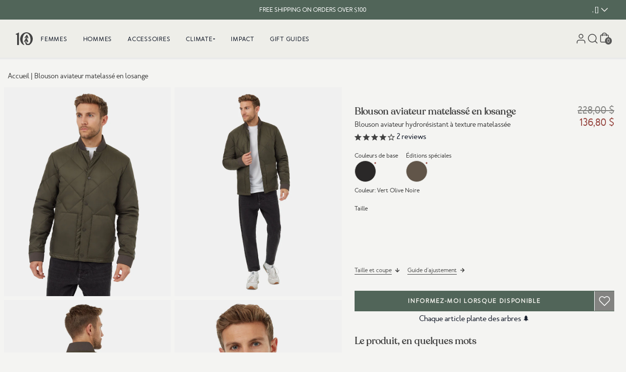

--- FILE ---
content_type: text/css
request_url: https://www.tentree.ca/cdn/shop/t/835/assets/static.base.css?v=79517293222036649241766138730
body_size: -347
content:
@font-face{font-family:merlo_neue_round;src:url(//www.tentree.ca/cdn/shop/t/835/assets/static.webfont.merlo_neue_round_regular.woff2?v=44376589489754868571765324227) format("woff2"),url(//www.tentree.ca/cdn/shop/t/835/assets/static.webfont.merlo_neue_round_regular.woff?201949) format("woff");font-weight:400;font-style:normal;font-display:swap}@font-face{font-family:reforesta;src:url(//www.tentree.ca/cdn/shop/t/835/assets/static.webfont.reforesta_medium.woff2?v=182481542727622376371765324228) format("woff2"),url(//www.tentree.ca/cdn/shop/t/835/assets/static.webfont.reforesta_medium.woff?201949) format("woff");font-weight:400;font-style:normal;font-display:swap}@font-face{font-family:merlo_neue_round_bold;src:url(//www.tentree.ca/cdn/shop/t/835/assets/static.webfont.merlo_neue_round_bold.woff2?v=106126348519589756911765324227) format("woff2"),url(//www.tentree.ca/cdn/shop/t/835/assets/static.webfont.merlo_neue_round_bold.woff?201949) format("woff");font-weight:700;font-style:normal;font-display:swap}.tt-button{background-color:#516559;color:#eeeee9;font-family:merlo_neue_round,Arial,sans-serif;text-transform:uppercase}.tt-button:hover{background-color:#42584b}.btn-text{font-size:.75rem;line-height:1.5rem;letter-spacing:.14em;text-transform:uppercase;font-weight:700;font-family:merlo_neue_round,Arial,sans-serif}
/*# sourceMappingURL=/cdn/shop/t/835/assets/static.base.css.map?v=79517293222036649241766138730 */


--- FILE ---
content_type: text/javascript; charset=utf-8
request_url: https://www.tentree.ca/fr/cart/update.js
body_size: 334
content:
{"token":"hWN6eJeWeINLNyGbbw3UVYOX?key=29d26f428e044341782c3426b03a0bed","note":null,"attributes":{},"original_total_price":0,"total_price":0,"total_discount":0,"total_weight":0.0,"item_count":0,"items":[],"requires_shipping":false,"currency":"CAD","items_subtotal_price":0,"cart_level_discount_applications":[],"discount_codes":[],"items_changelog":{"added":[]}}

--- FILE ---
content_type: text/javascript
request_url: https://www.tentree.ca/cdn/shop/t/835/assets/4d5f25581de0f623745f.js
body_size: 14671
content:
"use strict";(self.webpackChunkshopify_foundation_theme=self.webpackChunkshopify_foundation_theme||[]).push([[4815,8324],{3779:function(e,t,n){n.d(t,{h:function(){return r}});var r=function(e,t){var n=new Map;if(!e||!t)return null;for(var r=0;r<e.length;r++){var a=e[r],i=void 0;a&&a.hasOwnProperty(t)&&((i=n.has(a[t])?n.get(a[t]):new Array).push(a),n.set(a[t],i))}return n}},2116:function(e,t,n){n.d(t,{Qh:function(){return s},VL:function(){return u},tS:function(){return d}});var r=n(3453),a=n(5458),i=n(4467);function o(e,t){var n=Object.keys(e);if(Object.getOwnPropertySymbols){var r=Object.getOwnPropertySymbols(e);t&&(r=r.filter((function(t){return Object.getOwnPropertyDescriptor(e,t).enumerable}))),n.push.apply(n,r)}return n}function l(e){for(var t=1;t<arguments.length;t++){var n=null!=arguments[t]?arguments[t]:{};t%2?o(Object(n),!0).forEach((function(t){(0,i.A)(e,t,n[t])})):Object.getOwnPropertyDescriptors?Object.defineProperties(e,Object.getOwnPropertyDescriptors(n)):o(Object(n)).forEach((function(t){Object.defineProperty(e,t,Object.getOwnPropertyDescriptor(n,t))}))}return e}var u=function(e){for(var t,n,i=new Map,o=0;o<e.length;o++){var u={currentInventory:0,isOnSale:0};i.has(e[o].option1.toLowerCase())&&(u=i.get(e[o].option1.toLowerCase())),e[o].inventory_quantity>0&&(u.currentInventory+=e[o].inventory_quantity),!0===u.availableForSale&&(e[o].availableForSale=!0),0!==e[o].compare_at_price&&null!==e[o].compare_at_price&&1==e[o].availableForSale&&(u.isOnSale=1),""!=e[o].option1&&i.set(e[o].option1.toLowerCase(),l(l({},u),e[o]))}var s=(0,a.A)(i.values()).filter((function(e){return e.priority&&"1"==e.priority.value}));return i&&i.size>0&&s.length>0?(t=(0,a.A)(i).filter((function(e){var t=(0,r.A)(e,2),n=(t[0],t[1]);return n.priority&&1==n.priority.value})),n=(0,a.A)(i).filter((function(e){var t=(0,r.A)(e,2);t[0];return null==t[1].priority})),new Map([].concat((0,a.A)(t),(0,a.A)(n)))):c(i)},c=function(e){var t=new Map((0,a.A)(e.entries()).sort((function(e,t){return new Date(t[1].createdAt)-new Date(e[1].createdAt)})));if(t&&t.size>0){var n=Array.from(t)[0][1],i=(Array.from(t)[0][0],(0,a.A)(e).filter((function(e){var t=(0,r.A)(e,2);t[0];return t[1].id==n.id}))),o=(0,a.A)(e).filter((function(e){var t=(0,r.A)(e,2);t[0];return t[1].id!==n.id}));return new Map([].concat((0,a.A)(i),(0,a.A)(o)))}return null},s=function(e){var t=e&&e.split(";")||"";return t.length>1?"background: linear-gradient(to left bottom, ".concat(t[0]," 50%, ").concat(t[1]," 50%)"):"background-color: ".concat(t[0])},d=function(e,t){var n=e.filter((function(e){var t=!0===e.inventory_available,n=e.tags&&e.tags.includes("pma-show");return t||n}));return t?n.filter((function(e){return e.meta.pdp_fields||(e.meta.pdp_fields=[],e.meta.pdp_fields.color_category=t),e.meta.hasOwnProperty("pdp_fields")&&e.meta.pdp_fields.color_category&&""!=e.meta.pdp_fields.color_category||(e.meta.pdp_fields.color_category=t),e.meta&&e.meta.pdp_fields&&e.meta.pdp_fields.color_category&&e.meta.pdp_fields.color_category.toLowerCase()==t})):n}},4898:function(e,t,n){n.d(t,{D:function(){return c},R:function(){return u}});var r=n(4467),a=n(3779),i=n(8411);function o(e,t){var n=Object.keys(e);if(Object.getOwnPropertySymbols){var r=Object.getOwnPropertySymbols(e);t&&(r=r.filter((function(t){return Object.getOwnPropertyDescriptor(e,t).enumerable}))),n.push.apply(n,r)}return n}function l(e){for(var t=1;t<arguments.length;t++){var n=null!=arguments[t]?arguments[t]:{};t%2?o(Object(n),!0).forEach((function(t){(0,r.A)(e,t,n[t])})):Object.getOwnPropertyDescriptors?Object.defineProperties(e,Object.getOwnPropertyDescriptors(n)):o(Object(n)).forEach((function(t){Object.defineProperty(e,t,Object.getOwnPropertyDescriptor(n,t))}))}return e}var u=function(e,t){if(!t||0===t.length)return[];var n=(0,a.h)(t,"option2");"gift-code"==e&&(t.sort((function(e,t){return e.option2-t.option2})),n=(0,a.h)(t,"option2"));var r=new Array;return n&&n.size&&n.forEach((function(t){var n=t.sort((function(e,t){var n=e.inventory_quantity>0?1:0;return(t.inventory_quantity>0?1:0)-n}))[0];if("gift-code"==e)r.push(l(l({},n),{},{option2translation:{alias:"$".concat(n.option2),en:n.objectID,fr:n.objectID,show_alias:!0}}));else{var a=c("SIZE",n.option2,!0);a&&r.push(l(l({},n),{},{option2translation:a}))}})),r},c=function(e,t){var n=arguments.length>2&&void 0!==arguments[2]&&arguments[2],r=i.h.FILTER_TRANSLATIONS[e.toUpperCase()];if(r){var a=null;if(Array.isArray(r))a=r.find((function(e){return e.alias.toLowerCase()===t.toLowerCase()}));else for(var o in r)if(Object.hasOwnProperty.call(r,o)&&(n||r[o].display_group)){var l=r[o].items.find((function(e){return e.en.toLowerCase()===t.toLowerCase()||e.fr.toLowerCase()===t.toLowerCase()}));if(l){a=l;break}}return a}return null}},5622:function(e,t,n){n.d(t,{A:function(){return i}});var r="en",a="US";function i(){return r=Shopify.locale,a="CAD"===Shopify.currency.active?"CA":"USD"===Shopify.currency.active?"US":"GBP"===Shopify.currency.active?"GB":"EU",{currentLanguage:r,currentLocale:a,currenti18n:"".concat(r,"-").concat(a)}}},8324:function(e,t,n){n.r(t),n.d(t,{default:function(){return l}});var r=n(1425),a=n(9550),i=n(5622),o={name:"I18nN"};var l=Object.assign(o,{props:{value:{type:Number,required:!0,default:0},format:{type:String,required:!1,default:"currency"},tag:{type:String,required:!1,default:"span"},type:{type:String,required:!1,default:""}},setup:function(e){var t=e,n=(0,r.EW)((function(){return parseFloat(parseFloat(t.value).toFixed(2))})),o=(0,a.hU)({numberFormats:{"en-US":{currency:{style:"currency",currency:"USD",notation:"standard"},decimal:{style:"decimal",minimumFractionDigits:2,maximumFractionDigits:2},percent:{style:"percent",useGrouping:!1}},"fr-US":{currency:{style:"currency",currency:"USD",currencyDisplay:"symbol",notation:"standard"},decimal:{style:"decimal",minimumFractionDigits:2,maximumFractionDigits:2},percent:{style:"percent",useGrouping:!1}},"en-CA":{currency:{style:"currency",currency:"CAD",notation:"standard"},decimal:{style:"decimal",minimumFractionDigits:2,maximumFractionDigits:2},percent:{style:"percent",useGrouping:!1}},"fr-CA":{currency:{style:"currency",currency:"CAD",currencyDisplay:"symbol",notation:"standard"},decimal:{style:"decimal",minimumFractionDigits:2,maximumFractionDigits:2},percent:{style:"percent",useGrouping:!1}},"en-EU":{currency:{style:"currency",currency:"EUR",currencyDisplay:"symbol",notation:"standard"},decimal:{style:"decimal",minimumFractionDigits:2,maximumFractionDigits:2}},"en-GB":{currency:{style:"currency",currency:"GBP",currencyDisplay:"symbol",notation:"standard"},decimal:{style:"decimal",minimumFractionDigits:2,maximumFractionDigits:2}}}}),l=(0,i.A)().currenti18n,u=(0,r.EW)((function(){return o.global.n(n.value,t.format,l)}));return function(e,n){return(0,r.uX)(),(0,r.Wv)((0,r.$y)(t.tag),(0,r._B)((0,r.Ng)({type:t.type,value:u.value})),{default:(0,r.k6)((function(){return[(0,r.eW)((0,r.v_)(u.value),1)]})),_:1},16)}}})},5656:function(e,t,n){n.d(t,{A:function(){return k}});var r=n(3453),a=n(467),i=n(4467),o=n(4756),l=n.n(o),u=n(1425),c=n(2124),s=n(2116),d=n(3779),p=n(4653);function v(e,t){var n=Object.keys(e);if(Object.getOwnPropertySymbols){var r=Object.getOwnPropertySymbols(e);t&&(r=r.filter((function(t){return Object.getOwnPropertyDescriptor(e,t).enumerable}))),n.push.apply(n,r)}return n}function f(e){for(var t=1;t<arguments.length;t++){var n=null!=arguments[t]?arguments[t]:{};t%2?v(Object(n),!0).forEach((function(t){(0,i.A)(e,t,n[t])})):Object.getOwnPropertyDescriptors?Object.defineProperties(e,Object.getOwnPropertyDescriptors(n)):v(Object(n)).forEach((function(t){Object.defineProperty(e,t,Object.getOwnPropertyDescriptor(n,t))}))}return e}var m=["set"],g=["set"],b={key:0,class:"flex relative items-center mr-1 md:mr-2 mb-2 color-selection-container"},y={key:0,class:"absolute top-0 right-0 text-error-fall-700 sale-star"},h=["title","onClick"],w={name:"ColorSwatches"},_=Object.assign(w,{props:{isPdp:Boolean,colorItemList:Object,selectedColor:String,variantItemList:Object,allVariants:{type:Array,default:function(){return[]}},sizeChart:String,maxColorDK:{type:Number,default:-1},maxColorMB:{type:Number,default:-1},orderByPosition:Boolean,emitSuffix:{type:String,default:""}},setup:function(e){var t,i,o=e,v=(0,c.Pj)(),w=(0,u.EW)((function(){return v.getters.colorSwatchesText})),_={},k=(0,p.A)().isMobileSize,C=(0,u.KR)("");C.value=o.selectedColor;var x=(0,u.KR)(1),I=(0,u.KR)(!1);console.log("🔍 DEBUG color-swatches mounted - allVariants:",null===(t=o.allVariants)||void 0===t?void 0:t.length,"variantItemList:",null===(i=o.variantItemList)||void 0===i?void 0:i.length);var S=(0,u.KR)(!1),O=(0,u.EW)((function(){var e=o.variantItemList.filter((function(e){return e.meta.global&&e.meta.pdp_fields})).map((function(e){var t="";return"biodegradable-laundry-strips-30-load"===e.handle?(e.meta.pdp_fields.color_swatch_image_path="https://cdn.shopify.com/s/files/1/0565/7713/0683/files/Screen_Shot_2022-06-17_at_3.02.24_AM.png?v=1655460473",t="background-image: url("+e.meta.pdp_fields.color_swatch_image_path+");background-size: cover;"):"biodegradable-laundry-strips-30-load-fresh-linen"===e.handle?(e.meta.pdp_fields.color_swatch_image_path="https://cdn.shopify.com/s/files/1/0565/7713/0683/files/Screen_Shot_2022-06-17_at_3.03.58_AM.png?v=1655460545",t="background-image: url("+e.meta.pdp_fields.color_swatch_image_path+");background-size: cover;"):e.meta.pdp_fields&&e.meta.pdp_fields.product_color_hex&&(t=(0,s.Qh)(e.meta.pdp_fields.product_color_hex)),f(f({},e),{},{style:t})})),t=(0,s.VL)(e);if(t){var n=Array.from(t.values())[0],r=(0,d.h)(o.variantItemList,"option1").get(C.value);if(r){var a=r.map((function(e){return e.inventory_available&&e.inventory_quantity})).reduce((function(e,t){return e+t}),0);n.meta&&n.meta.global&&o.isPdp&&(0,u.wB)(I,(function(){_.emit("changeColor"+o.emitSuffix,{handle:r[0].handle,color:C.value,grouphandle:n.meta.global.group_handle,productId:n.productID,sizeChart:o.sizeChart,variantItemList:r,available:0!==a,collections:r[0].collections,price:r[0].price,image:r[0].image,vendor:r[0].vendor,changeatprice:r[0].compare_at_price})}))}}return t}));return(0,u.sV)((0,a.A)(l().mark((function e(){var t,r,a;return l().wrap((function(e){for(;;)switch(e.prev=e.next){case 0:return e.next=2,Promise.all([n.e(5387),n.e(3262)]).then(n.bind(n,3262));case 2:a=e.sent,_=a.default,v.dispatch("setState",{property:"pdpDependencyValidation",value:{colorSwatches:!0}}),console.log("🔍 DEBUG color-swatches onMounted - allVariants:",null===(t=o.allVariants)||void 0===t?void 0:t.length,"variantItemList:",null===(r=o.variantItemList)||void 0===r?void 0:r.length),_.on("updateProduct"+o.emitSuffix,(function(e){C.value=e.data.options[0].values[0]})),o.isPdp&&(_.on("changeColor"+o.emitSuffix,(function(e){C.value=e.color})),I.value=!0);case 8:case"end":return e.stop()}}),e)})))),(0,u.wB)((function(){return o.allVariants}),(function(e){console.log("🔍 DEBUG color-swatches watch allVariants - length:",null==e?void 0:e.length)}),{immediate:!0}),(0,u.xo)((0,a.A)(l().mark((function e(){return l().wrap((function(e){for(;;)switch(e.prev=e.next){case 0:_.off("changeColor"+o.emitSuffix);case 1:case"end":return e.stop()}}),e)})))),function(e,t){var n,a,i;return x.value>0?((0,u.uX)(),(0,u.CE)("div",{key:0,class:"flex color-swatch-container flex-wrap min-h-[30px]",set:e.index=0},[((0,u.uX)(!0),(0,u.CE)(u.FK,null,(0,u.pI)(O.value,(function(t){var n=(0,r.A)(t,2),a=n[0],i=n[1];return(0,u.uX)(),(0,u.CE)("div",{key:a,class:"relative",set:e.index++},[!(0,u.R1)(k)&&o.maxColorMB>0&&o.maxColorDK>=e.index||(0,u.R1)(k)&&o.maxColorMB>=e.index||!0===S.value||o.maxColorMB<0&&o.maxColorDK<0?((0,u.uX)(),(0,u.CE)(u.FK,{key:0},[0!=i.currentInventory||i.handle.indexOf("mystery-bag")>=0||i.tags&&i.tags.includes("pma-show")?((0,u.uX)(),(0,u.CE)("div",b,[i.isOnSale?((0,u.uX)(),(0,u.CE)("div",y,"*")):(0,u.Q3)("",!0),(0,u.Lk)("div",{title:i.option1,style:(0,u.Tr)(i.style),class:(0,u.C4)([{soldout:0==i.currentInventory},"color-selection color-selection-lg block rounded-sm cursor-pointer border-cloud-gray-200"]),onClick:function(e){return function(e){var t,n,r=(0,d.h)(o.variantItemList,"handle").get(e.handle);console.log("🔍 DEBUG color-swatches changeColor - allVariants prop:",null===(t=o.allVariants)||void 0===t?void 0:t.length,"variantItemList:",null===(n=o.variantItemList)||void 0===n?void 0:n.length);var a=o.allVariants&&o.allVariants.length>0?o.allVariants:o.variantItemList;console.log("🔍 DEBUG color-swatches changeColor - Using sourceList length:",a.length);var i=(0,d.h)(a,"option1").get(e.option1)||[],l=i.filter((function(e){return!1===e.availableForSale||0===e.inventory_quantity}));console.log("🔍 DEBUG color-swatches changeColor - Color: ".concat(e.option1,", Source list length: ").concat(a.length,", All variants for color: ").concat(i.length,", Sold-out: ").concat(l.length));var u=e.handle,c=e.option1,s=e.availableForSale&&e.currentInventory,p=e.collections,v=e.price,f=e.image,m=e.images.edges.map((function(e){return e.node.src})),g=e.vendor,b=e.meta.global.group_handle,y=e.compare_at_price;if(r&&(_.emit("changeColor"+o.emitSuffix,{color:c,handle:u,grouphandle:b,productId:e.productID,sizeChart:o.sizeChart,variantItemList:i,available:s,collection:p,price:v,image:f,vendor:g,compareAtPrice:y}),_.emit("changeProduct"+o.emitSuffix,{handle:u,grouphandle:b,productId:e.productID,algoVariants:r}),o.isPdp&&u&&"undefined"!=typeof window&&!0===e.availableForSale))try{var h="undefined"!=typeof Shopify?Shopify.locale:"en",w="".concat("fr"===h?"/fr":"","/products/").concat(u),k=new URL(window.location).search,x=k?"".concat(w).concat(k):w;window.history.replaceState({},"",x)}catch(e){console.warn("Failed to update URL:",e)}C.value=c;var I=new CustomEvent("swatch-color-changed",{detail:m});return window.dispatchEvent(I),!1}(i)}},null,14,h),(0,u.Lk)("div",{class:(0,u.C4)({"soldout-crossout":0==i.currentInventory})},null,2),(0,u.Lk)("div",{class:(0,u.C4)({"active-color":C.value==i.option1})},null,2)])):(0,u.Q3)("",!0)],64)):(0,u.Q3)("",!0)],8,g)})),128)),o.maxColorMB>0&&o.maxColorDK>0?((0,u.uX)(),(0,u.CE)(u.FK,{key:0},[!(0,u.R1)(k)&&(null===(n=O.value)||void 0===n?void 0:n.size)>o.maxColorDK&&!1===S.value||(0,u.R1)(k)&&(null===(a=O.value)||void 0===a?void 0:a.size)>o.maxColorMB&&!1===S.value?((0,u.uX)(),(0,u.CE)("a",{key:0,href:"Javascript:{}",onClick:t[0]||(t[0]=function(e){S.value=!S.value})},(0,u.v_)(null===(i=w.value)||void 0===i?void 0:i.color_swatch_more),1)):(0,u.Q3)("",!0)],64)):(0,u.Q3)("",!0)],8,m)):(0,u.Q3)("",!0)}}});var k=(0,n(6262).A)(_,[["__scopeId","data-v-74a1244f"]])},9876:function(e,t,n){n.r(t),n.d(t,{default:function(){return T}});var r=n(467),a=n(4756),i=n.n(a),o=n(1425),l=n(2124),u=n(9249),c=n(4105),s=n(5084),d=function(e){return(0,o.Qi)("data-v-5a68237a"),e=e(),(0,o.jt)(),e},p={key:0,ref:"modal-backdrop",class:"fixed z-10 inset-0 overflow-y-auto bg-black bg-opacity-50"},v={class:"flex items-start justify-center pt-24 md:pt-32 text-center"},f={class:"bg-white rounded-lg text-left overflow-hidden shadow-xl w-full md:w-1/3",role:"dialog",ref:"modal","aria-modal":"true","aria-labelledby":"modal-headline"},m={class:"flex flex-shrink-0 items-center justify-between px-6 pt-6"},g={class:"text-xl"},b=[d((function(){return(0,o.Lk)("svg",{xmlns:"http://www.w3.org/2000/svg",fill:"none",viewBox:"0 0 24 24","stroke-width":"1.5",stroke:"currentColor",class:"h-6 w-6"},[(0,o.Lk)("path",{"stroke-linecap":"round","stroke-linejoin":"round",d:"M6 18L18 6M6 6l12 12"})],-1)}))],y={class:"p-6"},h={key:0},w={class:"mb-1"},_={class:"flex mb-4 w-full overflow-auto whitespace-nowrap"},k=["onClick"],C={id:"form-container"},x={class:"mb-2 relative"},I={for:"floating_filledf_email",class:"text-cloud-gray-900 mb-1 block"},S={class:"mt-2 text-form-error"},O={class:"mb-2 relative"},L={for:"floating_filled_name",class:"text-cloud-gray-900 mb-1 block"},D={class:"mt-2 text-form-error"},j={class:"mb-2 relative"},A={for:"floating_filled_send_on",class:"text-cloud-gray-900 mb-1 block"},P={class:"mt-1 text-gray-500 block"},E={class:"mb-8 relative"},R={for:"floating_filled_message",class:"text-cloud-gray-900 mb-1 block"},F={class:"mt-1 text-gray-500 block"},z=d((function(){return(0,o.Lk)("br",null,null,-1)})),B=d((function(){return(0,o.Lk)("br",null,null,-1)})),K={class:"sm:flex sm:flex-row-reverse"},X={name:"GiftForm"},q=Object.assign(X,{props:{isFinal:{type:Boolean,default:!1},tags:{type:Array,default:void 0},emitSuffix:{type:String,default:""},salesMessage:String,recipientData:Object,type:String},setup:function(e,t){var a=t.expose,d=e,X=(0,l.Pj)(),q=(0,o.EW)((function(){return X.getters.storeTokenApiToken})),T=(0,o.EW)((function(){return X.getters.giftFormTranslations})),U=(0,o.$V)((function(){return n.e(5387).then(n.bind(n,3340))})),G={},M=(0,o.KR)(!1),Q=(0,o.KR)(!1),W=new Date,V=new Date,N=(0,o.KR)(),$=(0,o.KR)(""),J=(0,o.KR)(),H=(0,o.KR)([]);W.setDate(V.getDate()+1),V.setDate(V.getDate()+90);var Y=(0,o.Kh)(d.recipientData),Z=(0,o.EW)((function(){return{email:{required:c.mw,email:c._$.withMessage("Please enter the valid email address.",c.Rp)},recipient:{required:c.mw,recipient:c._$.withMessage("Please enter the valid email address.",Y)}}})),ee=(0,u.fG)(Z,d.recipientData),te=function(){var e=(0,r.A)(i().mark((function e(){return i().wrap((function(e){for(;;)switch(e.prev=e.next){case 0:return ee.value=(0,u.fG)(Z,Y),e.next=3,ee.value.$validate();case 3:return e.abrupt("return",e.sent);case 4:case"end":return e.stop()}}),e)})));return function(){return e.apply(this,arguments)}}(),ne=(0,o.EW)((function(){return 200-Y.message.length})),re=function(e){if(e instanceof Date){var t=e.getDate(),n=e.getMonth()+1,r=e.getFullYear();Y.sendOn="".concat(r,"-").concat(("0"+n).slice(-2),"-").concat(("0"+t).slice(-2))}},ae=function(){G.emit("gift-form-reset"),document.body.style.overflow="auto"};return(0,o.sV)((0,r.A)(i().mark((function e(){var t;return i().wrap((function(e){for(;;)switch(e.prev=e.next){case 0:return e.next=2,Promise.all([n.e(5387),n.e(3262)]).then(n.bind(n,3262));case 2:t=e.sent,(G=t.default).on("gift-form-reset",(function(){J.value="",Y.sendOn="",Y.email="",Y.name="",Y.message="",Y.recipient="",Y.senderEmail="",Y.senderName="",ee.value.$reset(),Q.value=!1})),G.on("trigger-gift-form",function(){var e=(0,r.A)(i().mark((function e(t){return i().wrap((function(e){for(;;)switch(e.prev=e.next){case 0:if(Q.value=!Q.value,!t||!t.variantId){e.next=8;break}return $.value=t.variantId,e.next=5,(0,s.gL)(t.productId,q.value);case 5:H.value=e.sent,1===H.value.length&&($.value=H.value[0]),document.body.style.overflow="hidden";case 8:case"end":return e.stop()}}),e)})));return function(t){return e.apply(this,arguments)}}());case 6:case"end":return e.stop()}}),e)})))),a({isGift:M,recipient:Y,validate:te}),function(t,n){return(0,o.uX)(),(0,o.Wv)(o.Im,{to:"#overlay"},[Q.value?((0,o.uX)(),(0,o.CE)("div",p,[(0,o.Lk)("div",v,[(0,o.Lk)("div",f,[(0,o.Lk)("div",m,[(0,o.Lk)("h3",g,(0,o.v_)(T.value.gift_options),1),(0,o.Lk)("button",{type:"button",onClick:n[0]||(n[0]=function(e){return ae()}),class:"box-content rounded-none border-none hover:no-underline hover:opacity-75 focus:opacity-100 focus:shadow-none focus:outline-none","data-te-modal-dismiss":"","aria-label":"Close"},b)]),(0,o.Lk)("div",y,["Climate+"!=e.type?((0,o.uX)(),(0,o.CE)("div",h,[(0,o.Lk)("p",w,(0,o.v_)(T.value.select_amount),1),(0,o.Lk)("ul",_,[((0,o.uX)(!0),(0,o.CE)(o.FK,null,(0,o.pI)(H.value,(function(e,t){return(0,o.uX)(),(0,o.CE)("li",{key:t,class:"mr-2"},[((0,o.uX)(),(0,o.CE)("button",{key:e.id,onClick:function(t){return n=e.id,void($.value=n);var n},class:(0,o.C4)([$.value===e.id?"bg-cloud-gray-900 text-cloud-gray-50":"","gc size-selection text-xs font-bold border-cloud-gray-900 border-2 rounded-full block flex justify-center items-center"])},"$"+(0,o.v_)(e.amount),11,k))])})),128))])])):(0,o.Q3)("",!0),(0,o.Lk)("form",{onSubmit:n[7]||(n[7]=(0,o.D$)((function(){return t.submitForm&&t.submitForm.apply(t,arguments)}),["prevent"])),novalidate:"",ref_key:"giftForm",ref:N},[(0,o.Lk)("div",C,[(0,o.Lk)("div",x,[(0,o.Lk)("label",I,(0,o.v_)(T.value.recipient_email)+"*",1),(0,o.bo)((0,o.Lk)("input",{type:"text",id:"floating_filled_email","onUpdate:modelValue":n[1]||(n[1]=function(e){return Y.email=e}),class:"block p-2 w-full border text-cloud-gray-900 border-cloud-gray-300 appearance-none focus:outline-none focus:ring-0 peer",placeholder:" "},null,512),[[o.Jo,Y.email]]),(0,o.Lk)("div",S,[(0,o.R1)(ee).email.$dirty&&(0,o.R1)(ee).email.$invalid?((0,o.uX)(!0),(0,o.CE)(o.FK,{key:0},(0,o.pI)((0,o.R1)(ee).email.$errors,(function(e){return(0,o.uX)(),(0,o.CE)("span",{key:e.$uid},(0,o.v_)(e.$message),1)})),128)):(0,o.Q3)("",!0)])]),(0,o.Lk)("div",O,[(0,o.Lk)("label",L,(0,o.v_)(T.value.recipient_name)+"*",1),(0,o.bo)((0,o.Lk)("input",{type:"text",id:"floating_filled_name","onUpdate:modelValue":n[2]||(n[2]=function(e){return Y.recipient=e}),class:"block block mb-2 p-2 w-full border-cloud-gray-300 border appearance-none focus:outline-none focus:ring-0 peer",placeholder:" "},null,512),[[o.Jo,Y.recipient]]),(0,o.Lk)("div",D,[(0,o.R1)(ee).recipient.$dirty&&(0,o.R1)(ee).recipient.$invalid?((0,o.uX)(!0),(0,o.CE)(o.FK,{key:0},(0,o.pI)((0,o.R1)(ee).recipient.$errors,(function(e){return(0,o.uX)(),(0,o.CE)("span",{key:e.$uid},(0,o.v_)(e.$message),1)})),128)):(0,o.Q3)("",!0)])]),(0,o.Lk)("div",j,[(0,o.Lk)("label",A,(0,o.v_)(T.value.send_on)+" "+(0,o.v_)(T.value.optional),1),(0,o.bF)((0,o.R1)(U),{modelValue:J.value,"onUpdate:modelValue":[n[3]||(n[3]=function(e){return J.value=e}),re],"enable-time-picker":!1,"input-class-name":"calendar-input","min-date":(0,o.R1)(W),"max-date":(0,o.R1)(V),"auto-apply":""},null,8,["modelValue","min-date","max-date"]),(0,o.Lk)("span",P,"*"+(0,o.v_)(T.value.warning_90_days_schedule_limit),1)]),(0,o.Lk)("div",E,[(0,o.Lk)("label",R,(0,o.v_)(T.value.message)+" "+(0,o.v_)(T.value.optional),1),(0,o.bo)((0,o.Lk)("textarea",{type:"text",id:"floating_filled_message",maxlength:"200","onUpdate:modelValue":n[4]||(n[4]=function(e){return Y.message=e}),class:"block p-2 w-full border border-cloud-gray-300 appearance-none focus:outline-none focus:ring-0 peer",placeholder:" "},null,512),[[o.Jo,Y.message]]),(0,o.Lk)("span",F,"*"+(0,o.v_)(T.value.warning_200_characters_length_limit)+" ( "+(0,o.v_)(ne.value)+" "+(0,o.v_)(T.value.remaining)+" )",1)]),z,B,(0,o.Lk)("div",K,[(0,o.Lk)("button",{onClick:n[5]||(n[5]=function(e){return te(),G.emit("addToBag",d.type),void(document.body.style.overflow="auto")}),type:"button",class:"inline-flex w-full justify-center px-3 py-2 text-sm text-white shadow-sm tt-button sm:ml-3 sm:w-auto"},(0,o.v_)(T.value.add_to_cart),1),(0,o.Lk)("button",{type:"button",onClick:n[6]||(n[6]=function(e){return ae()}),class:"mt-3 inline-flex w-full justify-center bg-white px-3 py-2 text-sm text-gray-900 shadow-sm ring-1 ring-inset ring-gray-300 hover:bg-gray-50 sm:mt-0 sm:w-auto"},(0,o.v_)(T.value.cancel),1)])])],544)])],512)])],512)):(0,o.Q3)("",!0)])}}});var T=(0,n(6262).A)(q,[["__scopeId","data-v-5a68237a"]])},380:function(e,t,n){n.d(t,{A:function(){return v}});var r=n(1425),a=n(4467),i=n(2505),o=n.n(i);function l(e,t){var n=Object.keys(e);if(Object.getOwnPropertySymbols){var r=Object.getOwnPropertySymbols(e);t&&(r=r.filter((function(t){return Object.getOwnPropertyDescriptor(e,t).enumerable}))),n.push.apply(n,r)}return n}function u(e){for(var t=1;t<arguments.length;t++){var n=null!=arguments[t]?arguments[t]:{};t%2?l(Object(n),!0).forEach((function(t){(0,a.A)(e,t,n[t])})):Object.getOwnPropertyDescriptors?Object.defineProperties(e,Object.getOwnPropertyDescriptors(n)):l(Object(n)).forEach((function(t){Object.defineProperty(e,t,Object.getOwnPropertyDescriptor(n,t))}))}return e}function c(e){var t=e.replace(/^(https?:\/\/)?/,"");return t=(t=t.replace(/^www\./,"")).split("/")[0]}function s(){var e=arguments.length>1&&void 0!==arguments[1]&&arguments[1],t=function(){return(arguments.length>0&&void 0!==arguments[0]?arguments[0]:[]).find((function(e){return c(e.url)===c(window.location.origin)&&e.currency.toLowerCase()===Shopify.currency.active.toLowerCase()&&e.language.toLowerCase()===Shopify.locale.toLowerCase()}))}(arguments.length>0&&void 0!==arguments[0]?arguments[0]:[]);return new Promise((function(n,r){e?new Promise((function(e,t){o().get("https://ncry1jb3pf.execute-api.us-west-2.amazonaws.com/maxmind/get").then((function(t){e(t)})).catch((function(e){t(e)}))})).then((function(e){var r,a,i,o=u(u({},t),{},{user_country:null==e||null===(r=e.data)||void 0===r?void 0:r.country,device:null==e||null===(a=e.data)||void 0===a?void 0:a.device,bot:null==e||null===(i=e.data)||void 0===i?void 0:i.bot});n(o)})).catch((function(e){r(e)})):n(t)}))}var d={key:0},p={name:"KlarnaComponent"};var v=Object.assign(p,{props:{price:Number,locations:{type:Array,required:!0}},setup:function(e){var t=e,n=(0,r.Kh)({store_iso:null,user_country:null}),a=(0,r.KR)(0),i=(0,r.KR)(Shopify.country.toLowerCase());return(0,r.sV)((function(){(0,r.wB)((function(){return t.price}),(function(e,t){a.value=e;document.querySelector("#klarna-placement-component");window.Klarna&&window.Klarna.OnsiteMessaging&&window.Klarna.OnsiteMessaging.refresh()})),null!=t&&t.price&&(a.value=t.price,console.log("initial: refreshing Klarna $"+(t.price/100).toFixed(2))),s(t.locations,!0).then((function(e){n.store_iso=e.store_iso,n.user_country=e.user_country})).catch((function(e){console.log("err: ",e)}))})),function(e,t){var o=(0,r.g2)("klarna-placement");return"US"===n.store_iso&&"US"===n.user_country.toUpperCase()||"CA"===n.store_iso&&"CA"===n.user_country.toUpperCase()?((0,r.uX)(),(0,r.CE)("div",d,[(0,r.bF)(o,{"data-key":"credit-promotion-badge","data-locale":"en-"+i.value,id:"klarna-placement-component","data-purchase-amount":a.value},null,8,["data-locale","data-purchase-amount"])])):(0,r.Q3)("",!0)}}})},2364:function(e,t,n){n.d(t,{A:function(){return s}});var r=n(467),a=n(4756),i=n.n(a),o=n(1425),l={class:"text-start"},u={name:"NotificationAlert"},c=Object.assign(u,{props:{initialState:{type:Boolean,required:!1,default:!1},message:{type:String,required:!1,default:""},alertType:{type:String,required:!1,default:"notification"},animationTime:{type:Number,required:!1,default:4e3}},setup:function(e){var t=e,a={},u=(0,o.KR)(t.message),c=(0,o.KR)(t.initialState),s=(0,o.KR)(""),d=(0,o.KR)(t.alertType),p=null,v=function(){c.value=!0,p=setTimeout((function(){c.value=!1}),t.animationTime)};return(0,o.sV)((0,r.A)(i().mark((function e(){var r;return i().wrap((function(e){for(;;)switch(e.prev=e.next){case 0:return e.next=2,Promise.all([n.e(5387),n.e(3262)]).then(n.bind(n,3262));case 2:r=e.sent,a=r.default,t.initialState&&v(),a.on("showNotificationAlert",(function(e){u.value=t.message,s.value=e.customClass,d.value=e.alertType||t.alertType,e.msg&&(u.value=e.msg),clearTimeout(p),v()}));case 6:case"end":return e.stop()}}),e)})))),function(e,t){return(0,o.uX)(),(0,o.CE)("div",{class:(0,o.C4)(["notification-alert fixed",[s.value,c.value?"visible":"invisible"]])},[(0,o.Lk)("div",{class:(0,o.C4)(["relative min-w-[250px] max-w-[500px] px-3 py-4 mb-14 md:mb-8",[d.value,c.value?"enable":"disable"]])},[(0,o.Lk)("p",l,(0,o.v_)(u.value),1)],2)],2)}}});var s=(0,n(6262).A)(c,[["__scopeId","data-v-75a83f6d"]])},4815:function(e,t,n){n.r(t),n.d(t,{default:function(){return Oe}});var r=n(4467),a=n(467),i=n(5458),o=n(4756),l=n.n(o),u=n(1425),c=n(2124),s=n(2505),d=n.n(s),p=n(5084),v=n(3779),f=n(2116),m=n(5622),g=n(4653),b=n(380),y=n(9876),h=n(5656),w=n(4898);function _(e,t){var n=Object.keys(e);if(Object.getOwnPropertySymbols){var r=Object.getOwnPropertySymbols(e);t&&(r=r.filter((function(t){return Object.getOwnPropertyDescriptor(e,t).enumerable}))),n.push.apply(n,r)}return n}function k(e){for(var t=1;t<arguments.length;t++){var n=null!=arguments[t]?arguments[t]:{};t%2?_(Object(n),!0).forEach((function(t){(0,r.A)(e,t,n[t])})):Object.getOwnPropertyDescriptors?Object.defineProperties(e,Object.getOwnPropertyDescriptors(n)):_(Object(n)).forEach((function(t){Object.defineProperty(e,t,Object.getOwnPropertyDescriptor(n,t))}))}return e}var C={class:"flex"},x={class:"relative"},I={key:0,class:"flex flex-wrap mt-2",id:"size-swatch-container"},S=["onClick"],O={name:"SizeSwatches"},L=Object.assign(O,{props:{sizeChart:String,variantItemList:Object,altSizes:Object,type:String,currentSize:String,currentObjectid:String,emitSuffix:{Type:String,default:""}},setup:function(e){var t=e,r=(0,c.Pj)(),i=(0,u.EW)((function(){return r.getters.productAttributes})),o={},s=Shopify.locale,d=(0,u.KR)([]),p=(0,u.KR)(),f=(0,u.KR)("");return(0,u.sV)((0,a.A)(l().mark((function e(){var a;return l().wrap((function(e){for(;;)switch(e.prev=e.next){case 0:return e.next=2,Promise.all([n.e(5387),n.e(3262)]).then(n.bind(n,3262));case 2:a=e.sent,o=a.default,r.dispatch("setState",{property:"pdpDependencyValidation",value:{sizeSwatches:!0}}),o.on("changeColor"+t.emitSuffix,(function(e){p.value=e.sizeChart,f.value="Gift Cards"!==t.type?e.sizeChart:"gift-code";var n={},a=e.variantItemList||[];if(console.log("🔍 DEBUG size-swatches - changeColor event received, handle: ".concat(e.handle)),a&&a.length>0){var l=a.filter((function(e){return!1===e.availableForSale||0===e.inventory_quantity}));console.log("🔍 DEBUG size-swatches - Color: ".concat(e.color,", All variants for color: ").concat(a.length,", Sold-out: ").concat(l.length)),console.log("🔍 DEBUG size-swatches - Sample variant:",a[0])}else console.log("🔍 DEBUG size-swatches - No variants found for color: ".concat(e.color));d.value=(0,w.R)(f.value,a);var u=d.value.filter((function(e){return 0===e.inventory_quantity}));if(console.log("🔍 DEBUG size-swatches - After getSizeInOrder: Total sizes: ".concat(d.value.length,", Sold-out sizes: ").concat(u.length),u),i.value.skuID){var c=d.value.filter((function(e){return(null==e?void 0:e.objectID)==i.value.skuID}));if(c.length>0)n=c[0];else{var s=(0,v.h)(d.value,"option2").get(i.value.size);n=s?s[0]:d.value[0]}}else 1==d.value.length&&(n=d.value[0]);if(Object.keys(n).length){r.dispatch("setState",{property:"productAttributes",value:{skuID:n.id,size:n.option2,price:n.price,compareAtPrice:n.compare_at_price,inventoryQuantity:n.inventory_quantity,availableForSale:n.availableForSale}});var m=k(k({},n),{},{compareAtPrice:n.compare_at_price});o.emit("changeSize"+t.emitSuffix,m)}}));case 6:case"end":return e.stop()}}),e)})))),function(e,n){return(0,u.uX)(),(0,u.CE)("div",C,[(0,u.Lk)("div",x,[d.value&&d.value.length>0?((0,u.uX)(),(0,u.CE)("div",I,[((0,u.uX)(!0),(0,u.CE)(u.FK,null,(0,u.pI)(d.value,(function(e,n){return(0,u.uX)(),(0,u.CE)("div",{key:n,class:"pr-2 mb-2"},[e&&e.option2translation?((0,u.uX)(),(0,u.CE)("div",{key:0,class:(0,u.C4)(["".concat(p.value?p.value.toLowerCase():"","-container ").concat(0===e.inventory_quantity&&"gift-code"!==f.value?"soldout":""),""])},[(0,u.Lk)("a",{href:"Javascript:{}",class:(0,u.C4)([{active:i.value.skuID===e.objectID,gc:"gift-code"===f.value},"size-selection text-xs font-bold"]),onClick:function(n){return a=e.objectID,l=(0,v.h)(d.value,"objectID").get(a)[0],r.dispatch("setState",{property:"productAttributes",value:{skuID:l.id,sku:l.sku,size:l.option2,price:l.price,compareAtPrice:l.compare_at_price,inventoryQuantity:l.inventory_quantity,availableForSale:l.availableForSale}}),void o.emit("changeSize"+t.emitSuffix,i.value);var a,l}},(0,u.v_)(e.option2translation.show_alias?e.option2translation.alias:e.option2translation[(0,u.R1)(s)]),11,S)],2)):(0,u.Q3)("",!0)])})),128))])):(0,u.Q3)("",!0)])])}}}),D=n(6262);var j=(0,D.A)(L,[["__scopeId","data-v-7adbb49c"]]),A=n(7859),P=n(8324);function E(e,t){var n=Object.keys(e);if(Object.getOwnPropertySymbols){var r=Object.getOwnPropertySymbols(e);t&&(r=r.filter((function(t){return Object.getOwnPropertyDescriptor(e,t).enumerable}))),n.push.apply(n,r)}return n}function R(e){for(var t=1;t<arguments.length;t++){var n=null!=arguments[t]?arguments[t]:{};t%2?E(Object(n),!0).forEach((function(t){(0,r.A)(e,t,n[t])})):Object.getOwnPropertyDescriptors?Object.defineProperties(e,Object.getOwnPropertyDescriptors(n)):E(Object(n)).forEach((function(t){Object.defineProperty(e,t,Object.getOwnPropertyDescriptor(n,t))}))}return e}var F=function(e){return(0,u.Qi)("data-v-55d006ad"),e=e(),(0,u.jt)(),e},z={key:0,class:"pl-4"},B={class:"flex mb-6"},K={class:"flex"},X=F((function(){return(0,u.Lk)("div",{class:"ico-carbon ico"},null,-1)})),q={class:"pl-2"},T={class:"flex ml-4"},U=F((function(){return(0,u.Lk)("div",{class:"ico-my-trees-my-forest ico"},null,-1)})),G={class:"pl-2"},M={key:0,class:"w-full mb-6"},Q={key:1,class:"mb-6"},W={key:1,class:""},V={class:"pb-4 container overflow-auto"},N={key:0,class:"text-xs mb-2 text-cloud-gray-900"},$={class:""},J={key:0,class:"text-xs mb-2 text-cloud-gray-900"},H={key:0,class:"text-xs font-merlo-neue color-name mb-4 text-cloud-gray-900 capitalize"},Y={key:1},Z={key:0,class:"text-xs mb-2 text-cloud-gray-900"},ee={class:"min-h-[60px]"},te=F((function(){return(0,u.Lk)("div",null,null,-1)})),ne={id:"product-inventory-status",class:"min-h-[1.5rem] text-error-fall-700 text-sm font-bold"},re={key:0},ae={key:2,class:"w-full"},ie={key:0,class:"pl-4 mb-4 flex"},oe=F((function(){return(0,u.Lk)("br",null,null,-1)})),le={key:1,class:"pl-4 mb-2 flex"},ue=["onClick"],ce={key:2,class:"flex pt-1 pb-8 container",id:"additional-links"},se={class:"mr-4"},de=["href"],pe={class:"container"},ve={id:"add-cart-label"},fe={key:0},me={key:0,class:"flex-none tt-button hover:forest-green-400"},ge=["data-product-data","data-variant-id"],be={key:0,class:"flex-none tt-button"},ye={class:"tree-message pt-1 pr-10 text-center"},he={key:0,class:"text-error-fall-700 mt-1 size-selection-error"},we={key:1,class:"text-xs text-cloud-gray-900 mt-1 flex installment items-center"},_e={key:2,class:"mt-4 text-cloud-gray-900 text-xs pb-8"},ke={class:"container"},Ce={class:"flex mt-1"},xe=["innerHTML"],Ie={name:"PdpVariants"},Se=Object.assign(Ie,{props:{selectedColor:String,price:Number,miniInvNoToShowStatus:Number,variants:Object,firstProductInventory:Number,colors:Object,parent:String,fabricsType:String,colorCategory:String,sizeChart:String,available:{type:Boolean,default:!0},subscriptionPlan:Object,treeCount:Number,carbon:Number,currentVariantId:Number,product:Object,productObject:{type:Object,required:!1,default:{}},emitSuffix:{type:String,default:""},isQuickview:{type:Boolean,default:!1},text:Object,wishlistText:Object,locations:{type:Array,required:!0}},setup:function(e){var t,r,o,s,w,_,k,C,x=e,I=(0,c.Pj)(),S=(0,u.EW)((function(){return I.getters.freeGiftProductId})),O=(0,u.EW)((function(){return I.getters.storeTokenApiToken})),L=(0,u.EW)((function(){return I.getters.storeType})),D=(0,u.EW)((function(){return I.getters.productAttributes})),E={},F=(0,u.KR)(""),Ie=(0,u.KR)(),Se=(0,u.Kh)({email:"",recipient:"",message:"",sendOn:""}),Oe=(0,u.KR)(!1),Le=(0,g.A)().isMobileSize,De=(0,u.Kh)({epi:"",empi:"",du:"",iu:"",pr:"",dt:"",cprops:{}}),je=(0,u.KR)(!1),Ae=(0,u.KR)(""),Pe=[],Ee=["biodegradable-laundry-strips-30-load-fresh-linen","biodegradable-laundry-strips-30-load"],Re=(0,u.KR)(!1),Fe=(0,u.KR)(""),ze=(0,u.KR)(0),Be=(0,u.KR)([]),Ke=(0,u.KR)(1==x.available),Xe=(0,u.KR)(!0),qe=(0,u.Kh)({coreColorCount:0,specialColorCount:0,total:0}),Te=(0,u.Kh)({id:null,invetory_quantity:0,discount:0,price:0,subscriptionId:"",subscriptionPrice:0,colorSwatchImage:"",currentSize:"",option2:"",productId:"",brand:"",url:"",compareAtPrice:0}),Ue=(0,u.KR)(""),Ge=(0,u.KR)(x.subscriptionPlan);Te.price=x.price,Te.productId=x.productObject.id;(0,m.A)().currenti18n;var Me="fr"===(0,m.A)().currentLanguage?"/fr":"";Ge.value&&0!==Ge.value.length||"Climate+"!==x.productObject.type||(D.value.skuID=x.currentVariantId);var Qe=function(){var e=Pe.find((function(e){return e==De.empi}));je.value=!!e},We=function(){var e=arguments.length>0&&void 0!==arguments[0]?arguments[0]:null,t=arguments.length>1&&void 0!==arguments[1]?arguments[1]:null,n=arguments.length>2&&void 0!==arguments[2]?arguments[2]:null,r=arguments.length>3&&void 0!==arguments[3]?arguments[3]:null,a=arguments.length>4&&void 0!==arguments[4]?arguments[4]:null,i=arguments.length>5&&void 0!==arguments[5]?arguments[5]:null,o=arguments.length>6&&void 0!==arguments[6]?arguments[6]:{};De.epi=e,De.empi=t,De.du=n,De.iu=r,De.pr=parseFloat(a/100).toFixed(2),De.dt=i,De.cprops=o},Ve=(0,u.KR)(!1),Ne=(0,u.KR)(null),$e=(0,u.KR)(null),Je=(0,u.KR)(null),He=(0,u.KR)(0),Ye=(0,u.EW)((function(){return x.text.inv_left.replace("{{NUMBER}}",He.value)}));function Ze(){window.tentreeWishlist_getListDefault(1,!1).then((function(e){var t,n;e.success?(null===(t=e.data)||void 0===t||null===(t=t.products)||void 0===t||null===(t=t.data)||void 0===t||t.forEach((function(e){Pe.push(e.product_id)})),Ae.value=null===(n=e.data)||void 0===n||null===(n=n.wishlist)||void 0===n?void 0:n.id,Qe()):console.log("getCurrentWishlistedProducts resp.error: ",e)})).catch((function(e){console.log("error: ",e)}))}x.fabricsType&&x.fabricsType.length>0&&(Be.value=x.fabricsType.split(",")),(0,u.wB)((function(){return Ve.value}),(function(e){Le.value&&ft(e)}));var et=(0,u.Kh)({list:[],error:null,fetching:!1});x&&x.colors&&x.variants&&(Ue.value=x.selectedColor.trim().toLowerCase(),ze.value=parseFloat(x.price/100/4).toFixed(2));var tt=(0,u.KR)(JSON.stringify({id:null===(t=x.productObject)||void 0===t?void 0:t.id,handle:null===(r=x.productObject)||void 0===r?void 0:r.handle,available:null===(o=x.productObject)||void 0===o?void 0:o.available,title:null===(s=x.productObject)||void 0===s?void 0:s.title,tags:null===(w=x.productObject)||void 0===w?void 0:w.tags,variants:null===(_=x.productObject)||void 0===_||null===(_=_.variants)||void 0===_?void 0:_.map((function(e){return{id:e.id,available:e.available,title:e.title,inventory_management:e.inventory_management}}))})),nt=(0,u.KR)(null===(k=x.productObject)||void 0===k||null===(k=k.variants[0])||void 0===k?void 0:k.id);1==(null===(C=x.productObject)||void 0===C?void 0:C.variants.length)&&(He.value=parseInt(x.firstProductInventory));var rt=(0,u.EW)((function(){var e;return null!=et&&et.list&&(null==et||null===(e=et.list)||void 0===e?void 0:e.length)>0?(0,f.tS)(et.list,"core"):null})),at=(0,u.EW)((function(){var e;return null!=et&&et.list&&(null==et||null===(e=et.list)||void 0===e?void 0:e.length)>0?(0,f.tS)(et.list,"special"):null})),it=(0,u.EW)((function(){var e=(0,v.h)(et.list,"option1");"Gift Cards"==x.product.type&&(Ke.value=!0);var t=e.get(x.selectedColor);if(t){var n=t.filter((function(e){return!1===e.availableForSale||0===e.inventory_quantity}));console.log("🔍 DEBUG sizeMap - Color: ".concat(x.selectedColor,", Total variants: ").concat(t.length,", Sold-out: ").concat(n.length))}else console.log("🔍 DEBUG sizeMap - No variants found for color: ".concat(x.selectedColor));return t}));(0,u.wB)(rt,(function(){new Map;var e=rt.value.filter((function(e){return"Core"===e.meta.pdp_fields.color_category}));e=(0,i.A)(new Map(e.map((function(e){return[e.handle,e]})).values()));(0,v.h)(rt.value,"option1");qe.coreColorCount=e.length,qe.total=qe.coreColorCount+qe.specialColorCount})),(0,u.wB)(at,(function(){(0,v.h)(at.value,"option1");var e=at.value.filter((function(e){return"Special"===e.meta.pdp_fields.color_category}));e=(0,i.A)(new Map(e.map((function(e){return[e.handle,e]})).values())),qe.specialColorCount=e.length,qe.total=qe.coreColorCount+qe.specialColorCount}));var ot=function(e){if(!e)return"";var t=String(e);if(t.includes("gid://")||t.includes("/")){var n=t.match(/\/(\d+)$/);if(n)return n[1]}return t.trim()},lt=function(e,t){if(t){var n=Array.isArray(t)?t:[t],r=ot(e);console.log("DEBUG hideFreeGift:",{currentProductId:e,currentProductIdNormalized:r,freeGiftIds:n,freeGiftIdsNormalized:n.map((function(e){return ot(e)}))});var a=n.some((function(e){var t=ot(e),n=t&&r===t;return n&&console.log("DEBUG: Match found!",{originalId:e,normalizedId:t,currentIdNormalized:r}),n}));console.log("DEBUG hideFreeGift result:",{shouldHide:a});var i=document.getElementById("add_button_container");i&&(a?i.classList.contains("hidden")||i.classList.add("hidden"):i.classList.remove("hidden"))}else{var o=document.getElementById("add_button_container");null==o||o.classList.remove("hidden")}},ut=function(){var e=(0,a.A)(l().mark((function e(){return l().wrap((function(e){for(;;)switch(e.prev=e.next){case 0:return e.next=2,fetch("".concat(window.location.origin,"/cart.js")).then((function(e){return e.clone().json().then(function(){var e=(0,a.A)(l().mark((function e(t){var n,r;return l().wrap((function(e){for(;;)switch(e.prev=e.next){case 0:return e.next=2,st(Te.productId);case 2:n=e.sent,r={Name:Te.name,ProductID:Te.productId,Categories:n.data.nodes[0].collections.edges.map((function(e){return e.node.title})),Brand:Te.brand,Price:D.value.price,CompareAtPrice:"$"+D.value.compareAtPrice,ImageURL:n.data.nodes[0].featuredImage.src,URL:Te.url},_learnq.push(["track","Added to Cart",r]);case 5:case"end":return e.stop()}}),e)})));return function(t){return e.apply(this,arguments)}}())}));case 2:return e.abrupt("return",e.sent);case 3:case"end":return e.stop()}}),e)})));return function(){return e.apply(this,arguments)}}(),ct=function(){var e=(0,a.A)(l().mark((function e(t){var n;return l().wrap((function(e){for(;;)switch(e.prev=e.next){case 0:if(!0!==Oe.value){e.next=2;break}return e.abrupt("return");case 2:if(0==Ve.value&&!D.value.skuID&&Le.value&&Ne.value.scrollIntoView({behavior:"smooth",block:"center"}),D.value.skuID){e.next=6;break}return Re.value=!0,e.abrupt("return",!1);case 6:if(Oe.value=!0,n=[],!t){e.next=21;break}return e.next=11,Ie.value.validate();case 11:if(e.sent){e.next=15;break}return Oe.value=!1,e.abrupt("return",!1);case 15:n.__shopify_send_gift_card_to_recipient="on",Ie.value.recipient.email&&(n["Recipient email"]=Ie.value.recipient.email),Ie.value.recipient.recipient&&(n["Recipient name"]=Ie.value.recipient.recipient),Ie.value.recipient.message&&(n.Message=Ie.value.recipient.message),Ie.value.recipient.sendOn&&(n["Send on"]=Ie.value.recipient.sendOn),n["product-type"]=t;case 21:return Te.subscriptionId?d().post("/cart/add.js",{quantity:1,id:D.value.skuID,selling_plan:Te.subscriptionId,properties:R({},n)}).then((function(){Oe.value=!1})):d().post("/cart/add.js",{quantity:1,id:D.value.skuID,properties:R({},n)}).then((function(){Oe.value=!1,E.emit("gift-form-reset"),window.mdq=window.mdq||[],window.mdq.push(["track","mida_add_to_cart"])})),dataLayer.push({event:"add_to_cart",item_name:Te.name,item_id:D.value.skuID,price:(D.value.price/100).toFixed(2),quantity:1}),e.next=25,ut();case 25:case"end":return e.stop()}}),e)})));return function(t){return e.apply(this,arguments)}}(),st=function(){var e=(0,a.A)(l().mark((function e(t){var n,r;return l().wrap((function(e){for(;;)switch(e.prev=e.next){case 0:return n=function(){return'\n      {\n        nodes(ids: ["gid://shopify/Product/'.concat(t,'"]) {\n          ...on Product {\n            title,\n            featuredImage{\n              src\n              width\n              height\n            }, \n            collections(first:30){\n              edges{\n                node{\n                  title\n                }\n              }\n            }\n          }\n        }\n      }\n    ')},r=function(){return{async:!0,crossDomain:!0,method:"POST",headers:{"X-Shopify-Storefront-Access-Token":O.value,"Content-Type":"application/graphql"},body:n()}},e.next=5,fetch("/api/2022-07/graphql.json",r()).then((function(e){return e.json()}));case 5:return e.abrupt("return",e.sent);case 6:case"end":return e.stop()}}),e)})));return function(t){return e.apply(this,arguments)}}(),dt=function(e){E.emit("trigger-gift-form",{productId:e,variantId:D.value.skuID})},pt=function(e,t){if(t){var n=Ge.value[0].selling_plans.find((function(e){return e.id===t}));F.value="subscription",n&&(Te.id=e,Te.subscriptionId=t,Te.subscriptionPrice=D.value.price*(1-.01*n.price_adjustments[0].value),Fe.value=(Te.subscriptionPrice/100).toFixed(2),Te.subscriptionPrice!=D.value.price&&E.emit("changePrice"+x.emitSuffix,{price:Te.subscriptionPrice,compareAtPrice:parseInt(D.value.price)}))}else Te.id=e,Te.subscriptionId="",Fe.value=(D.value.price/100).toFixed(2),E.emit("changePrice"+x.emitSuffix,{price:D.value.price})},vt=function(){var e=(0,a.A)(l().mark((function e(){var t,n,r;return l().wrap((function(e){for(;;)switch(e.prev=e.next){case 0:return e.next=2,st(Te.productId);case 2:n=e.sent,r={Name:Te.name,ProductID:Te.productId,Categories:null===(t=n.data.nodes[0])||void 0===t||null===(t=t.collections)||void 0===t?void 0:t.edges.map((function(e){return e.node.title})),Price:"$"+(D.value.price/100).toFixed(2),CompareAtPrice:"$"+D.value.compareAtPrice,ImageURL:n.data.nodes[0].featuredImage.src,URL:Te.url},_learnq.push(["track","Viewed Product",r]),_learnq.push(["trackViewedItem",{Title:Te.name,ItemId:D.value.skuID,ImageUrl:Te.ImageUrl,Url:Te.url,Metadata:{Brand:Te.brand,Price:D.value.price,CompareAtPrice:D.value.compareAtPrice}}]);case 6:case"end":return e.stop()}}),e)})));return function(){return e.apply(this,arguments)}}();function ft(e){var t=document.getElementById("stickey_add_button_container");document.getElementById("attentive_live_sms_overlay");!e&&t?(t.appendChild($e.value),document.body.classList.add("stickyButtonEnabled")):$e.value&&Ne.value&&(Ne.value.appendChild($e.value),document.body.classList.remove("stickyButtonEnabled"))}return(0,u.sV)((0,a.A)(l().mark((function e(){var t,r,a,i,o,u,c,s;return l().wrap((function(e){for(;;)switch(e.prev=e.next){case 0:return console.log("🔍 DEBUG: pdp-variants onMounted started"),e.next=3,Promise.all([n.e(5387),n.e(3262)]).then(n.bind(n,3262));case 3:return r=e.sent,E=r.default,I.dispatch("setState",{property:"pdpDependencyValidation",value:{pdpVariants:!0}}),E.on("updateProduct",(function(e){var t,n,r,a,i,o,l;if(lt(e.data.id,S.value),dataLayer.push({event:"view_product",item_name:e.data.title,item_id:e.data.id,price:parseFloat(e.data.price/100).toFixed(2)}),Ge.value=e.data.selling_plan_groups,e.data.options[0].values.length<=1?Ue.value=e.data.options[0].values[0]:Ue.value=e.data.options[0].values[1],Te.productId=e.data.id,Te.name=e.data.title,Te.url=location.origin+"/products/"+e.data.handle,Te.compareAtPrice=(e.data.compare_at_price/100).toFixed(2),"Climate+"===e.data.type){e.data.selling_plan_groups&&e.data.selling_plan_groups.length>0?(Te.subscriptionId=e.data.selling_plan_groups[0].selling_plans[0].id,F.value="subscription"):(Te.subscriptionId="",F.value="");var u=e.data.variants[0];Ke.value=e.data.available,I.dispatch("setState",{property:"productAttributes",value:{skuID:u.id,size:u.option2,price:u.price,compareAtPrice:u.selling_plan_allocations[0].price,inventoryQuantity:u.inventory_quantity,availableForSale:u.available}}),Ge.value&&Ge.value.length>0&&(pt(Te.id,Ge.value[0].selling_plans[0].id),F.value="subscription")}vt(),tt.value=JSON.stringify({id:null===(t=e.data)||void 0===t?void 0:t.id,handle:null===(n=e.data)||void 0===n?void 0:n.handle,available:null===(r=e.data)||void 0===r?void 0:r.available,title:null===(a=e.data)||void 0===a?void 0:a.title,tags:null===(i=e.data)||void 0===i?void 0:i.tags,variants:null===(o=e.data)||void 0===o||null===(o=o.variants)||void 0===o?void 0:o.map((function(e){return{id:e.id,available:e.available,title:e.title,inventory_management:e.inventory_management}}))}),nt.value=null===(l=e.data)||void 0===l||null===(l=l.variants[0])||void 0===l?void 0:l.id})),window.TentreeCallbacks?Ze():(window.TentreeCallbacks=[],window.TentreeCallbacks.push(Ze)),window.theme.selected_product={productID:x.productObject.id,variantID:D.value.skuID,firstImage:x.productObject.featured_image,sku:x.productObject.variants[0].sku},E.on("addWishlistProduct",(function(){var e=parseInt(De.empi);Pe.includes(e)||Pe.push(e),Qe()})),E.on("removeWishlistProduct",(function(){var e=parseInt(De.empi),t=Pe.indexOf(e);t>=0&&Pe.splice(t,1),Qe()})),E.on("addToBag",(function(e){ct(e)})),E.on("changeColor"+x.emitSuffix,(function(e){var t,n,r,a,i;(Ke.value=e.available,Te.price=e.variantItemList[0].price,Te.compareAtPrice="$"+(e.compareAtPrice/100).toFixed(2),Te.brand=e.vendor,Te.name=e.title,Te.price="$"+(e.price/100).toFixed(2),Te.productId=e.productId,Te.imageUrl=e.variantItemList[0].firstImage,Te.url=location.origin+"/products/"+e.handle,Ue.value=e.variantItemList[0].selectedOptions[0].value,Re.value=!1,We(e.variantItemList[0].id,e.variantItemList[0].productID,e.variantItemList[0].handle,e.variantItemList[0].firstImage,e.variantItemList[0].price,null===(t=x.productObject)||void 0===t?void 0:t.title,{variant_selected:!0}),Qe(),x.isQuickview)&&(tt.value=JSON.stringify({id:e.variantItemList[0].id,handle:e.handle,available:e.available,title:e.variantItemList[0].title,tags:[],variants:null===(r=e.variantItemList)||void 0===r?void 0:r.map((function(e){return{id:e.objectID,available:e.inventory_available&&e.inventory_quantity,title:e.title,inventory_management:"shopify"}}))}),nt.value=null===(a=e.variantItemList[0])||void 0===a?void 0:a.objectID);null!==(n=I.getters)&&void 0!==n&&null!==(n=n.productAttributes)&&void 0!==n&&n.skuID&&(He.value=null===(i=I.getters)||void 0===i||null===(i=i.productAttributes)||void 0===i?void 0:i.inventoryQuantity)})),E.on("changeSize"+x.emitSuffix,(function(e){He.value=parseInt(e.inventoryQuantity),void 0!==e.availableForSale&&(1==e.availableForSale?(Xe.value=!0,Fe.value=parseFloat(e.price/100).toFixed(2),Re.value=!1,E.emit("changePrice"+x.emitSuffix,{price:e.price,compareAtPrice:e.compareAtPrice})):Xe.value=!1)})),console.log("🔍 DEBUG: About to fetch variants with parent:",x.parent),e.next=17,(0,p.Gz)(x.parent,O.value,L.value);case 17:et.list=e.sent,console.log("🔍 DEBUG: variantsRes.list received, length:",null===(t=et.list)||void 0===t?void 0:t.length);try{c=(null===(a=et.list)||void 0===a?void 0:a.filter((function(e){return!1===e.availableForSale||0===e.inventory_quantity})))||[],s=(null===(i=et.list)||void 0===i?void 0:i.filter((function(e){return!0===e.availableForSale&&e.inventory_quantity>0})))||[],console.log("🔍 DEBUG - Total variants:",(null===(o=et.list)||void 0===o?void 0:o.length)||0),console.log("🔍 DEBUG - Sold-out variants:",c.length,c),console.log("🔍 DEBUG - Available variants:",s.length),console.log("🔍 DEBUG - Sample variant:",null===(u=et.list)||void 0===u?void 0:u[0])}catch(e){console.error("🔍 DEBUG ERROR:",e)}lt(Te.productId,S.value),Le.value&&(l=void 0,l=new IntersectionObserver((function(e){e.forEach((function(e){Ve.value=e.isIntersecting}))}),{root:null,threshold:.1}),Ne.value&&l.observe(Ne.value),ft(Ve.value)),vt();case 23:case"end":return e.stop()}var l}),e)})))),(0,u.xo)((0,a.A)(l().mark((function e(){return l().wrap((function(e){for(;;)switch(e.prev=e.next){case 0:I.dispatch("setState",{property:"productAttributes",value:{skuID:"",size:"",price:0,inventoryQuantity:0,discount:0,compareAtPrice:0,availableForSale:!1}}),E.off("updateProduct"),E.off("addToBag"),E.off("changeSize");case 4:case"end":return e.stop()}}),e)})))),function(t,n){var r;return(0,u.uX)(),(0,u.CE)(u.FK,null,["Climate+"==e.product.type?((0,u.uX)(),(0,u.CE)("div",z,[(0,u.Lk)("div",B,[(0,u.Lk)("div",K,[X,(0,u.Lk)("div",q,(0,u.v_)(e.carbon)+" t of CO₂",1)]),(0,u.Lk)("div",T,[U,(0,u.Lk)("div",G,(0,u.v_)(e.treeCount),1)])]),""===Te.subscriptionId?((0,u.uX)(),(0,u.CE)("div",M,[(0,u.Lk)("a",{href:"Javascript:{}",class:"align-middle",onClick:n[0]||(n[0]=function(e){return dt(Te.productId)})},[(0,u.Lk)("span",{class:(0,u.C4)(["inline-block ico align-middle",t.isGift?"ico-check-square":"ico-square"])},null,2),(0,u.eW)(" "+(0,u.v_)(e.text.send_as_gift),1)]),(0,u.bF)(y.default,{recipientData:Se,currentSelection:Te.currentSize,ref_key:"giftForm",ref:Ie,type:e.product.type},null,8,["recipientData","currentSelection","type"])])):(0,u.Q3)("",!0),Ge.value&&Ge.value.length?((0,u.uX)(),(0,u.CE)("div",Q,[(0,u.Lk)("a",{href:"Javascript:{}",onClick:n[1]||(n[1]=function(e){return pt(D.value.skuID,"")}),class:(0,u.C4)(["py-2 px-4 border border-cloud-gray-900",{"bg-cloud-gray-25":""!==Te.subscriptionId,"bg-white":""===Te.subscriptionId}])},(0,u.v_)(e.text.no_subscription),3),"1 Week(s)"===e.subscriptionPlan[0].options[0].name?((0,u.uX)(),(0,u.CE)("a",{key:0,href:"Javascript:{}",onClick:n[2]||(n[2]=function(t){return pt(D.value.skuID,e.subscriptionPlan[0].selling_plans[0].id)}),class:(0,u.C4)(["py-2 px-4 border border-cloud-gray-900",{"bg-cloud-gray-25":Te.subscriptionId!==Ge.value[0].selling_plans[0].id,"bg-white":Te.subscriptionId===Ge.value[0].selling_plans[0].id}])},(0,u.v_)(e.text.weekly_subscription),3)):(0,u.Q3)("",!0),"1 Month(s)"===e.subscriptionPlan[0].options[0].name?((0,u.uX)(),(0,u.CE)("a",{key:1,href:"Javascript:{}",onClick:n[3]||(n[3]=function(t){return pt(D.value.skuID,e.subscriptionPlan[0].selling_plans[0].id)}),class:(0,u.C4)(["py-2 px-4 border border-cloud-gray-900",{"bg-cloud-gray-25":Te.subscriptionId!==Ge.value[0].selling_plans[0].id,"bg-white":Te.subscriptionId===Ge.value[0].selling_plans[0].id}])},(0,u.v_)(e.text.monthly_subscription),3)):(0,u.Q3)("",!0),"12 Month(s)"===e.subscriptionPlan[0].options[0].name?((0,u.uX)(),(0,u.CE)("a",{key:2,href:"Javascript:{}",onClick:n[4]||(n[4]=function(t){return pt(D.value.skuID,e.subscriptionPlan[0].selling_plans[0].id)}),class:(0,u.C4)(["py-2 px-4 border border-cloud-gray-900",{"bg-cloud-gray-25":Te.subscriptionId!==Ge.value[0].selling_plans[0].id,"bg-white":Te.subscriptionId===Ge.value[0].selling_plans[0].id}])},(0,u.v_)(e.text.annual_subscription),3)):(0,u.Q3)("",!0)])):(0,u.Q3)("",!0)])):((0,u.uX)(),(0,u.CE)("div",W,[(0,u.Lk)("div",V,[(0,u.bo)((0,u.Lk)("div",{class:(0,u.C4)(["pdp-colorswatches flex overflow-hidden mt-3 md:overflow-auto min-h-[52px]",{"flex-col":qe.total>7,"lg:flex-row":qe.total>7,"swatch-container":qe.total<7}])},[(0,u.Lk)("div",{class:(0,u.C4)({"mr-4":qe.coreColorCount>0})},[0!=qe.coreColorCount&&0!=qe.speicialColorCount?((0,u.uX)(),(0,u.CE)("span",N,(0,u.v_)(e.text.color_swatch_core),1)):(0,u.Q3)("",!0),(0,u.Lk)("div",{class:(0,u.C4)({"swatch-container":qe.total>=7})},[rt.value?((0,u.uX)(),(0,u.Wv)(h.A,{key:0,"is-pdp":"true","selected-color":e.selectedColor,"size-chart":e.sizeChart,"variant-item-list":rt.value,"all-variants":(0,u.R1)(et).list,emitSuffix:e.emitSuffix},null,8,["selected-color","size-chart","variant-item-list","all-variants","emitSuffix"])):(0,u.Q3)("",!0)],2)],2),(0,u.Lk)("div",$,[0!=qe.coreColorCount&&qe.specialColorCount>0?((0,u.uX)(),(0,u.CE)("span",J,(0,u.v_)(e.text.color_swatch_special),1)):(0,u.Q3)("",!0),(0,u.Lk)("div",{class:(0,u.C4)(qe.coreColorCount>=0?"max-w-[440px]":"")},[at.value?((0,u.uX)(),(0,u.Wv)(h.A,{key:0,"is-pdp":"true","selected-color":e.selectedColor,"size-chart":e.sizeChart,"variant-item-list":at.value,"all-variants":(0,u.R1)(et).list,emitSuffix:e.emitSuffix},null,8,["selected-color","size-chart","variant-item-list","all-variants","emitSuffix"])):(0,u.Q3)("",!0)],2)])],2),[[u.aG,"Gift Card"!=e.selectedColor]]),"Gift Card"!=e.selectedColor?((0,u.uX)(),(0,u.CE)("span",H,(0,u.v_)(e.text.colour_label)+": "+(0,u.v_)(Ue.value.toLowerCase()),1)):(0,u.Q3)("",!0),""!=e.sizeChart||"Gift Cards"==e.product.type?((0,u.uX)(),(0,u.CE)("div",Y,["Gift Cards"!=e.product.type?((0,u.uX)(),(0,u.CE)("span",Z,(0,u.v_)(e.text.size_swatch),1)):(0,u.Q3)("",!0),(0,u.Lk)("div",ee,[(0,u.bF)(j,{"size-chart":e.sizeChart,"variant-item-list":it.value,type:e.product.type,"current-objectid":D.value.skuID,"current-size":D.value.size,emitSuffix:e.emitSuffix},null,8,["size-chart","variant-item-list","type","current-objectid","current-size","emitSuffix"])])])):(0,u.Q3)("",!0),te,(0,u.Lk)("div",ne,[e.miniInvNoToShowStatus>=He.value&&He.value>0?((0,u.uX)(),(0,u.CE)("span",re,(0,u.v_)(Ye.value),1)):(0,u.Q3)("",!0)]),"Gift Cards"==e.product.type?((0,u.uX)(),(0,u.CE)("div",ae,[(0,u.Lk)("a",{href:"Javascript:{}",class:"align-middle",onClick:n[5]||(n[5]=function(e){return dt(Te.productId)})},[(0,u.Lk)("span",{class:(0,u.C4)(["inline-block ico align-middle",t.isGift?"ico-check-square":"ico-square"])},null,2),(0,u.eW)(" "+(0,u.v_)(e.text.send_as_gift),1)]),(0,u.bF)(y.default,{recipientData:Se,currentSelection:D.value.skuID,ref_key:"giftForm",ref:Ie,type:e.product.type},null,8,["recipientData","currentSelection","type"])])):(0,u.Q3)("",!0)]),Ge.value&&Ge.value.length>0?((0,u.uX)(),(0,u.CE)("div",ie,[oe,(0,u.Lk)("a",{href:"Javascript:{}",onClick:n[6]||(n[6]=function(e){pt(D.value.skuID,""),F.value=""}),class:(0,u.C4)(["py-2 px-4 border border-cloud-gray-900",{"bg-cloud-gray-25":""!==F.value,"bg-white":""===F.value}])},(0,u.v_)(e.text.no_subscription),3),(0,u.Lk)("a",{href:"Javascript:{}",onClick:n[7]||(n[7]=function(e){pt(D.value.skuID,Ge.value[0].selling_plans[0].id),F.value="subscription"}),class:(0,u.C4)(["py-2 px-4 border border-cloud-gray-900",{"bg-cloud-gray-25":"subscription"!==F.value,"bg-white":"subscription"===F.value}])},(0,u.v_)(e.text.subscription),3)])):(0,u.Q3)("",!0),"subscription"==F.value?((0,u.uX)(),(0,u.CE)("div",le,[((0,u.uX)(!0),(0,u.CE)(u.FK,null,(0,u.pI)(Ge.value[0].selling_plans,(function(e){return(0,u.uX)(),(0,u.CE)("a",{href:"Javascript:{}",onClick:function(t){return pt(D.value.skuID,e.id)},class:(0,u.C4)(["py-2 px-4 border border-cloud-gray-900",{"bg-cloud-gray-25":e.id!==Te.subscriptionId,"bg-white":e.id===Te.subscriptionId}]),key:e.id},(0,u.v_)(e.name),11,ue)})),128))])):(0,u.Q3)("",!0),""==e.sizeChart||-1!=(null===(r=e.product)||void 0===r||null===(r=r.tags)||void 0===r?void 0:r.indexOf("no-size-chart"))||e.isQuickview?(0,u.Q3)("",!0):((0,u.uX)(),(0,u.CE)("div",ce,[(0,u.Lk)("div",se,[(0,u.Lk)("a",{href:"Javascript:{}",onClick:n[8]||(n[8]=function(e){return E.emit("sizeFitOpen"+x.emitSuffix),void document.querySelector("#size-fit-container").scrollIntoView()}),class:"text-xs cloud-gray-700 icon-arrow-down"},[(0,u.Lk)("span",null,(0,u.v_)(e.text.sizefit_link),1)])]),(0,u.Lk)("div",null,[(0,u.Lk)("a",{href:"".concat((0,u.R1)(Me),"/pages/fit-guide"),class:"text-xs cloud-gray-700 icon-arrow-right"},[(0,u.Lk)("span",null,(0,u.v_)(e.text.fitguide_link),1)],8,de)])]))])),(0,u.Lk)("div",pe,[(0,u.Lk)("div",{class:"min-h-[40px]",id:"add_button_container",ref_key:"addButtonContainerRef",ref:Ne},[(0,u.Lk)("div",{class:(0,u.C4)(["flex flex-row",{hidden:!Ke.value||!Xe.value,disabled:!0===Oe.value}]),id:"add_button",ref_key:"addButtonRef",ref:$e},[(0,u.Lk)("button",{name:"add",class:"flex-1 button w-full tt-button font-bold tracking-widest text-xs py-2",onClick:n[9]||(n[9]=function(e){return ct()})},[(0,u.Lk)("span",ve,(0,u.v_)(x.text.add_to_bag),1),Fe.value?((0,u.uX)(),(0,u.CE)("span",fe,[(0,u.eW)(" - "),(0,u.bF)(P.default,{value:Fe.value,format:"currency"},null,8,["value"])])):(0,u.Q3)("",!0)]),"Climate+"!=e.product.type?((0,u.uX)(),(0,u.CE)("button",me,[(0,u.bF)(A.A,{class:"border-l border-white text normal-case",wishListObject:De,customClass:"p-2",defaultColor:"!bg-white",addedColor:"!bg-white",textAddedMessage:x.wishlistText.added_message,textRemovedMessage:x.wishlistText.removed_message,defaultWishlisted:je.value,listId:Ae.value},null,8,["wishListObject","textAddedMessage","textRemovedMessage","defaultWishlisted","listId"])])):(0,u.Q3)("",!0)],2),(0,u.Lk)("div",{class:(0,u.C4)(["flex flex-row",{hidden:Ke.value&&Xe.value}])},[(0,u.Lk)("button",{class:"BIS_trigger flex-1 button w-full tt-button font-bold tracking-widest text-xs py-3 uppercase","data-product-data":tt.value,"data-variant-id":nt.value},(0,u.v_)(e.text.bis_button),9,ge),"Climate+"!=e.product.type?((0,u.uX)(),(0,u.CE)("button",be,[(0,u.bF)(A.A,{class:"border-l border-white text normal-case",wishListObject:De,customClass:"p-2",defaultColor:"!bg-white",addedColor:"!bg-white",textAddedMessage:x.wishlistText.added_message,textRemovedMessage:x.wishlistText.removed_message,defaultWishlisted:je.value,listId:Ae.value,disabled:!0},null,8,["wishListObject","textAddedMessage","textRemovedMessage","defaultWishlisted","listId"])])):(0,u.Q3)("",!0)],2)],512),(0,u.Lk)("div",ye,(0,u.v_)(e.text.motivation_text),1),Re.value?((0,u.uX)(),(0,u.CE)("div",he,(0,u.v_)(e.text.no_size_error),1)):(0,u.Q3)("",!0),"Climate+"!=e.product.type&&Ee.indexOf(e.product.handle)<0&&"Gift Cards"!=e.product.type?((0,u.uX)(),(0,u.CE)("p",we,[(0,u.bF)(b.A,{price:Te.price,locations:x.locations},null,8,["price","locations"])])):(0,u.Q3)("",!0)]),Be.value&&Be.value.length>0?((0,u.uX)(),(0,u.CE)("div",_e,[(0,u.Lk)("div",ke,[(0,u.Lk)("p",null,(0,u.v_)(e.text.shop_fabrics_label),1),(0,u.Lk)("ul",Ce,[((0,u.uX)(!0),(0,u.CE)(u.FK,null,(0,u.pI)(Be.value,(function(e){return(0,u.uX)(),(0,u.CE)("li",{key:e,class:"mr-2 rounded-full product-with-fabic"},[(0,u.Lk)("div",{innerHTML:e},null,8,xe)])})),128))])])])):(0,u.Q3)("",!0),(0,u.Lk)("div",{id:"stickey_add_button_container",ref_key:"stickeyButtonRef",ref:Je},null,512)],64)}}});var Oe=(0,D.A)(Se,[["__scopeId","data-v-55d006ad"]])},7859:function(e,t,n){n.d(t,{A:function(){return d}});var r=n(467),a=n(4756),i=n.n(a),o=n(1425),l=n(2364),u={class:"wishlist-icon"},c={name:"HeartWishlist"},s=Object.assign(c,{props:{wishListObject:{type:Object,required:!0},customClass:{type:String,required:!1,default:""},defaultColor:{type:String,required:!1,default:"bg-gray-900"},addedColor:{type:String,required:!1,default:"bg-red-600"},textAddedMessage:{type:String,required:!1,default:"Product added to wishlist."},textRemovedMessage:{type:String,required:!1,default:"Product removed from wishlist."},disabled:{type:Boolean,required:!1,default:!1},defaultWishlisted:{type:Boolean,required:!1,default:!1},listId:{type:String,required:!0,default:""}},setup:function(e){var t=e,a={},c=(0,o.KR)(t.defaultWishlisted);(0,o.wB)((function(){return t.defaultWishlisted}),(function(e,t){c.value=e}));var s=(0,o.EW)((function(){return t.listId}));(0,o.wB)((function(){return t.listId}),(function(e,t){s.value=e}));var d=(0,o.EW)((function(){return t.wishListObject}));(0,o.wB)((function(){return t.wishListObject}),(function(e,t){d.value=e}));var p=function(){t.disabled||window.tentreeWishlist_addProductDefault(d.value.empi,d.value.epi,d.value.iu,d.value.du,d.value.pr,d.value.dt).then((function(e){e.success?(a.emit("addWishlistProduct",d.value.empi),a.emit("showNotificationAlert",{msg:t.textAddedMessage,customClass:"bottom-0 left-0 mb-24",alertType:"notification"})):a.emit("showNotificationAlert",{msg:e.error,customClass:"bottom-0 left-0 mb-24",alertType:"error"})})).catch((function(e){console.log("error: ",e)}))},v=function(){t.disabled||window.tentreeWishlist_removeProductDefault(d.value.empi,d.value.epi).then((function(e){e.success?(a.emit("removeWishlistProduct",d.value.empi),a.emit("showNotificationAlert",{msg:t.textRemovedMessage,customClass:"bottom-0 left-0 mb-24",alertType:"notification"})):a.emit("showNotificationAlert",{msg:e.error,customClass:"bottom-0 left-0 mb-24",alertType:"error"})})).catch((function(e){console.log("error: ",e)}))};return(0,o.sV)((0,r.A)(i().mark((function e(){var t;return i().wrap((function(e){for(;;)switch(e.prev=e.next){case 0:return e.next=2,Promise.all([n.e(5387),n.e(3262)]).then(n.bind(n,3262));case 2:t=e.sent,a=t.default,window.SwymCallbacks||(window.SwymCallbacks=[]);case 5:case"end":return e.stop()}}),e)})))),function(e,n){return(0,o.uX)(),(0,o.CE)("div",u,[(0,o.Lk)("div",{class:(0,o.C4)(t.disabled?"bg-cloud-gray-500 cursor-auto\t":"bg-transparent cursor-pointer"),onClick:n[0]||(n[0]=function(e){return c.value?void(window.TentreeCallbacks?v():(window.TentreeCallbacks=[],window.TentreeCallbacks.push(v))):void(window.TentreeCallbacks?p():(window.TentreeCallbacks=[],window.TentreeCallbacks.push(p)))})},[(0,o.Lk)("div",{class:(0,o.C4)(["relative",t.customClass])},[((0,o.uX)(),(0,o.CE)("svg",{class:(0,o.C4)([c.value?"".concat(t.addedColor," ico-filled-in-heart"):"".concat(t.defaultColor," ico-heart"),"w-[24px] h-[24px] bg-cover bg-center"]),alt:"Add to wishlist"},null,2))],2)],2),(0,o.bF)(l.A)])}}});var d=(0,n(6262).A)(s,[["__scopeId","data-v-1f7f3455"]])}}]);

--- FILE ---
content_type: text/javascript; charset=utf-8
request_url: https://www.tentree.ca/products/diamond-padded-bomber-jacket-black-olive-green.js
body_size: 919
content:
{"id":7403353112762,"title":"Diamond Padded Bomber Jacket","handle":"diamond-padded-bomber-jacket-black-olive-green","description":"\u003cp\u003eThis sustainable bomber jacket is perfect for coffee runs, rainy day walks, and whatever else you’re up to. Crafted with eco-insulation, it's lightweight, water-repellent, and designed to keep your impact low.\u003c\/p\u003e","published_at":"2023-07-13T09:27:06-07:00","created_at":"2023-07-06T00:23:36-07:00","vendor":"tentree","type":"Mens","tags":["20to60-2025","25-birthday-30to50","25-birthday-sale","30%","30-off","50-off-select-styles","boxing-deepest-25","deeper-discounts-GF24","deeper-markdowns-feb-2024","deepest-discount-2025","deepest-discounts-2025","deepest-markdowns","dirty-deals","eco material: recycled polyester","FA23","FA23-new-style","final-sale","flash-sale-25","flash-sale-70%-off","FW23","FW23-SS24","GG2023","gh-mens-diamond-padded-bomber-jacket-meteorite-black","gift-guide-24","jacket","jackets-coats","low-in-stock","m","markdowns-may-bds","mens","organic-cotton","outerwear","points_20","recycled-polyester","rtly-non-returnable","sitewide-2025","sitewide-sale","ss-sale-24-phase-1","SS24-FW24","SS25-deeper-discounts","SS25-FW25","SS25sale-30to50","supercircle","top-of-page","tops"],"price":13680,"price_min":13680,"price_max":13680,"available":false,"price_varies":false,"compare_at_price":22800,"compare_at_price_min":22800,"compare_at_price_max":22800,"compare_at_price_varies":false,"variants":[{"id":42510807138490,"title":"BLACK OLIVE GREEN \/ S","option1":"BLACK OLIVE GREEN","option2":"S","option3":null,"sku":"TCM5447-2017-S","requires_shipping":true,"taxable":true,"featured_image":{"id":33320640282810,"product_id":7403353112762,"position":1,"created_at":"2023-07-06T00:23:54-07:00","updated_at":"2023-07-06T00:23:56-07:00","alt":null,"width":960,"height":1200,"src":"https:\/\/cdn.shopify.com\/s\/files\/1\/2404\/6643\/files\/Green-Water-Resistant-Quilted-Bomber-Jacket-TCM5447-2017_6_5db12e2b-5532-456e-a1f9-ccd651f11262.jpg?v=1688628236","variant_ids":[42510807138490,42510807171258,42510807204026,42510807236794,42510807269562]},"available":false,"name":"Diamond Padded Bomber Jacket - BLACK OLIVE GREEN \/ S","public_title":"BLACK OLIVE GREEN \/ S","options":["BLACK OLIVE GREEN","S"],"price":13680,"weight":700,"compare_at_price":22800,"inventory_management":"shopify","barcode":"661814642925","featured_media":{"alt":null,"id":25723273609402,"position":1,"preview_image":{"aspect_ratio":0.8,"height":1200,"width":960,"src":"https:\/\/cdn.shopify.com\/s\/files\/1\/2404\/6643\/files\/Green-Water-Resistant-Quilted-Bomber-Jacket-TCM5447-2017_6_5db12e2b-5532-456e-a1f9-ccd651f11262.jpg?v=1688628236"}},"quantity_rule":{"min":1,"max":null,"increment":1},"quantity_price_breaks":[],"requires_selling_plan":false,"selling_plan_allocations":[]},{"id":42510807171258,"title":"BLACK OLIVE GREEN \/ M","option1":"BLACK OLIVE GREEN","option2":"M","option3":null,"sku":"TCM5447-2017-M","requires_shipping":true,"taxable":true,"featured_image":{"id":33320640282810,"product_id":7403353112762,"position":1,"created_at":"2023-07-06T00:23:54-07:00","updated_at":"2023-07-06T00:23:56-07:00","alt":null,"width":960,"height":1200,"src":"https:\/\/cdn.shopify.com\/s\/files\/1\/2404\/6643\/files\/Green-Water-Resistant-Quilted-Bomber-Jacket-TCM5447-2017_6_5db12e2b-5532-456e-a1f9-ccd651f11262.jpg?v=1688628236","variant_ids":[42510807138490,42510807171258,42510807204026,42510807236794,42510807269562]},"available":false,"name":"Diamond Padded Bomber Jacket - BLACK OLIVE GREEN \/ M","public_title":"BLACK OLIVE GREEN \/ M","options":["BLACK OLIVE GREEN","M"],"price":13680,"weight":700,"compare_at_price":22800,"inventory_management":"shopify","barcode":"661814642949","featured_media":{"alt":null,"id":25723273609402,"position":1,"preview_image":{"aspect_ratio":0.8,"height":1200,"width":960,"src":"https:\/\/cdn.shopify.com\/s\/files\/1\/2404\/6643\/files\/Green-Water-Resistant-Quilted-Bomber-Jacket-TCM5447-2017_6_5db12e2b-5532-456e-a1f9-ccd651f11262.jpg?v=1688628236"}},"quantity_rule":{"min":1,"max":null,"increment":1},"quantity_price_breaks":[],"requires_selling_plan":false,"selling_plan_allocations":[]},{"id":42510807204026,"title":"BLACK OLIVE GREEN \/ L","option1":"BLACK OLIVE GREEN","option2":"L","option3":null,"sku":"TCM5447-2017-L","requires_shipping":true,"taxable":true,"featured_image":{"id":33320640282810,"product_id":7403353112762,"position":1,"created_at":"2023-07-06T00:23:54-07:00","updated_at":"2023-07-06T00:23:56-07:00","alt":null,"width":960,"height":1200,"src":"https:\/\/cdn.shopify.com\/s\/files\/1\/2404\/6643\/files\/Green-Water-Resistant-Quilted-Bomber-Jacket-TCM5447-2017_6_5db12e2b-5532-456e-a1f9-ccd651f11262.jpg?v=1688628236","variant_ids":[42510807138490,42510807171258,42510807204026,42510807236794,42510807269562]},"available":false,"name":"Diamond Padded Bomber Jacket - BLACK OLIVE GREEN \/ L","public_title":"BLACK OLIVE GREEN \/ L","options":["BLACK OLIVE GREEN","L"],"price":13680,"weight":700,"compare_at_price":22800,"inventory_management":"shopify","barcode":"661814642963","featured_media":{"alt":null,"id":25723273609402,"position":1,"preview_image":{"aspect_ratio":0.8,"height":1200,"width":960,"src":"https:\/\/cdn.shopify.com\/s\/files\/1\/2404\/6643\/files\/Green-Water-Resistant-Quilted-Bomber-Jacket-TCM5447-2017_6_5db12e2b-5532-456e-a1f9-ccd651f11262.jpg?v=1688628236"}},"quantity_rule":{"min":1,"max":null,"increment":1},"quantity_price_breaks":[],"requires_selling_plan":false,"selling_plan_allocations":[]},{"id":42510807236794,"title":"BLACK OLIVE GREEN \/ XL","option1":"BLACK OLIVE GREEN","option2":"XL","option3":null,"sku":"TCM5447-2017-XL","requires_shipping":true,"taxable":true,"featured_image":{"id":33320640282810,"product_id":7403353112762,"position":1,"created_at":"2023-07-06T00:23:54-07:00","updated_at":"2023-07-06T00:23:56-07:00","alt":null,"width":960,"height":1200,"src":"https:\/\/cdn.shopify.com\/s\/files\/1\/2404\/6643\/files\/Green-Water-Resistant-Quilted-Bomber-Jacket-TCM5447-2017_6_5db12e2b-5532-456e-a1f9-ccd651f11262.jpg?v=1688628236","variant_ids":[42510807138490,42510807171258,42510807204026,42510807236794,42510807269562]},"available":false,"name":"Diamond Padded Bomber Jacket - BLACK OLIVE GREEN \/ XL","public_title":"BLACK OLIVE GREEN \/ XL","options":["BLACK OLIVE GREEN","XL"],"price":13680,"weight":700,"compare_at_price":22800,"inventory_management":"shopify","barcode":"661814642901","featured_media":{"alt":null,"id":25723273609402,"position":1,"preview_image":{"aspect_ratio":0.8,"height":1200,"width":960,"src":"https:\/\/cdn.shopify.com\/s\/files\/1\/2404\/6643\/files\/Green-Water-Resistant-Quilted-Bomber-Jacket-TCM5447-2017_6_5db12e2b-5532-456e-a1f9-ccd651f11262.jpg?v=1688628236"}},"quantity_rule":{"min":1,"max":null,"increment":1},"quantity_price_breaks":[],"requires_selling_plan":false,"selling_plan_allocations":[]},{"id":42510807269562,"title":"BLACK OLIVE GREEN \/ XXL","option1":"BLACK OLIVE GREEN","option2":"XXL","option3":null,"sku":"TCM5447-2017-XXL","requires_shipping":true,"taxable":true,"featured_image":{"id":33320640282810,"product_id":7403353112762,"position":1,"created_at":"2023-07-06T00:23:54-07:00","updated_at":"2023-07-06T00:23:56-07:00","alt":null,"width":960,"height":1200,"src":"https:\/\/cdn.shopify.com\/s\/files\/1\/2404\/6643\/files\/Green-Water-Resistant-Quilted-Bomber-Jacket-TCM5447-2017_6_5db12e2b-5532-456e-a1f9-ccd651f11262.jpg?v=1688628236","variant_ids":[42510807138490,42510807171258,42510807204026,42510807236794,42510807269562]},"available":false,"name":"Diamond Padded Bomber Jacket - BLACK OLIVE GREEN \/ XXL","public_title":"BLACK OLIVE GREEN \/ XXL","options":["BLACK OLIVE GREEN","XXL"],"price":13680,"weight":700,"compare_at_price":22800,"inventory_management":"shopify","barcode":"661814642888","featured_media":{"alt":null,"id":25723273609402,"position":1,"preview_image":{"aspect_ratio":0.8,"height":1200,"width":960,"src":"https:\/\/cdn.shopify.com\/s\/files\/1\/2404\/6643\/files\/Green-Water-Resistant-Quilted-Bomber-Jacket-TCM5447-2017_6_5db12e2b-5532-456e-a1f9-ccd651f11262.jpg?v=1688628236"}},"quantity_rule":{"min":1,"max":null,"increment":1},"quantity_price_breaks":[],"requires_selling_plan":false,"selling_plan_allocations":[]}],"images":["\/\/cdn.shopify.com\/s\/files\/1\/2404\/6643\/files\/Green-Water-Resistant-Quilted-Bomber-Jacket-TCM5447-2017_6_5db12e2b-5532-456e-a1f9-ccd651f11262.jpg?v=1688628236","\/\/cdn.shopify.com\/s\/files\/1\/2404\/6643\/files\/Green-Water-Resistant-Quilted-Bomber-Jacket-TCM5447-2017_1.jpg?v=1688628236","\/\/cdn.shopify.com\/s\/files\/1\/2404\/6643\/files\/Green-Water-Resistant-Quilted-Bomber-Jacket-TCM5447-2017_2.jpg?v=1688628236","\/\/cdn.shopify.com\/s\/files\/1\/2404\/6643\/files\/Green-Water-Resistant-Quilted-Bomber-Jacket-TCM5447-2017_3.jpg?v=1688628236","\/\/cdn.shopify.com\/s\/files\/1\/2404\/6643\/files\/Green-Water-Resistant-Quilted-Bomber-Jacket-TCM5447-2017_5.jpg?v=1688628236","\/\/cdn.shopify.com\/s\/files\/1\/2404\/6643\/files\/Green-Water-Resistant-Quilted-Bomber-Jacket-TCM5447-2017_4.jpg?v=1688628236"],"featured_image":"\/\/cdn.shopify.com\/s\/files\/1\/2404\/6643\/files\/Green-Water-Resistant-Quilted-Bomber-Jacket-TCM5447-2017_6_5db12e2b-5532-456e-a1f9-ccd651f11262.jpg?v=1688628236","options":[{"name":"Color","position":1,"values":["BLACK OLIVE GREEN"]},{"name":"Size","position":2,"values":["S","M","L","XL","XXL"]}],"url":"\/products\/diamond-padded-bomber-jacket-black-olive-green","media":[{"alt":null,"id":25723273609402,"position":1,"preview_image":{"aspect_ratio":0.8,"height":1200,"width":960,"src":"https:\/\/cdn.shopify.com\/s\/files\/1\/2404\/6643\/files\/Green-Water-Resistant-Quilted-Bomber-Jacket-TCM5447-2017_6_5db12e2b-5532-456e-a1f9-ccd651f11262.jpg?v=1688628236"},"aspect_ratio":0.8,"height":1200,"media_type":"image","src":"https:\/\/cdn.shopify.com\/s\/files\/1\/2404\/6643\/files\/Green-Water-Resistant-Quilted-Bomber-Jacket-TCM5447-2017_6_5db12e2b-5532-456e-a1f9-ccd651f11262.jpg?v=1688628236","width":960},{"alt":"Green-Water-Resistant-Quilted-Bomber-Jacket","id":25723271479482,"position":2,"preview_image":{"aspect_ratio":0.8,"height":1200,"width":960,"src":"https:\/\/cdn.shopify.com\/s\/files\/1\/2404\/6643\/files\/Green-Water-Resistant-Quilted-Bomber-Jacket-TCM5447-2017_1.jpg?v=1688628236"},"aspect_ratio":0.8,"height":1200,"media_type":"image","src":"https:\/\/cdn.shopify.com\/s\/files\/1\/2404\/6643\/files\/Green-Water-Resistant-Quilted-Bomber-Jacket-TCM5447-2017_1.jpg?v=1688628236","width":960},{"alt":"Green-Water-Resistant-Quilted-Bomber-Jacket","id":25723272003770,"position":3,"preview_image":{"aspect_ratio":0.8,"height":1200,"width":960,"src":"https:\/\/cdn.shopify.com\/s\/files\/1\/2404\/6643\/files\/Green-Water-Resistant-Quilted-Bomber-Jacket-TCM5447-2017_2.jpg?v=1688628236"},"aspect_ratio":0.8,"height":1200,"media_type":"image","src":"https:\/\/cdn.shopify.com\/s\/files\/1\/2404\/6643\/files\/Green-Water-Resistant-Quilted-Bomber-Jacket-TCM5447-2017_2.jpg?v=1688628236","width":960},{"alt":"Green-Water-Resistant-Quilted-Bomber-Jacket","id":25723272396986,"position":4,"preview_image":{"aspect_ratio":0.8,"height":1200,"width":960,"src":"https:\/\/cdn.shopify.com\/s\/files\/1\/2404\/6643\/files\/Green-Water-Resistant-Quilted-Bomber-Jacket-TCM5447-2017_3.jpg?v=1688628236"},"aspect_ratio":0.8,"height":1200,"media_type":"image","src":"https:\/\/cdn.shopify.com\/s\/files\/1\/2404\/6643\/files\/Green-Water-Resistant-Quilted-Bomber-Jacket-TCM5447-2017_3.jpg?v=1688628236","width":960},{"alt":"Green-Water-Resistant-Quilted-Bomber-Jacket","id":25723272822970,"position":5,"preview_image":{"aspect_ratio":0.8,"height":1200,"width":960,"src":"https:\/\/cdn.shopify.com\/s\/files\/1\/2404\/6643\/files\/Green-Water-Resistant-Quilted-Bomber-Jacket-TCM5447-2017_5.jpg?v=1688628236"},"aspect_ratio":0.8,"height":1200,"media_type":"image","src":"https:\/\/cdn.shopify.com\/s\/files\/1\/2404\/6643\/files\/Green-Water-Resistant-Quilted-Bomber-Jacket-TCM5447-2017_5.jpg?v=1688628236","width":960},{"alt":"Green-Water-Resistant-Quilted-Bomber-Jacket","id":25723273183418,"position":6,"preview_image":{"aspect_ratio":0.8,"height":1200,"width":960,"src":"https:\/\/cdn.shopify.com\/s\/files\/1\/2404\/6643\/files\/Green-Water-Resistant-Quilted-Bomber-Jacket-TCM5447-2017_4.jpg?v=1688628236"},"aspect_ratio":0.8,"height":1200,"media_type":"image","src":"https:\/\/cdn.shopify.com\/s\/files\/1\/2404\/6643\/files\/Green-Water-Resistant-Quilted-Bomber-Jacket-TCM5447-2017_4.jpg?v=1688628236","width":960}],"requires_selling_plan":false,"selling_plan_groups":[]}

--- FILE ---
content_type: text/javascript; charset=utf-8
request_url: https://www.tentree.ca/fr/products/diamond-padded-bomber-jacket-black-olive-green.js
body_size: 1190
content:
{"id":7403353112762,"title":"Blouson aviateur matelassé en losange","handle":"diamond-padded-bomber-jacket-black-olive-green","description":"Ce blouson aviateur écologique est le vêtement parfait pour aller prendre un café, pour vous promener sous la pluie et pour tout ce que votre journée vous réserve. Rempli d’un isolant respectueux de l’environnement, il est léger, hydrorésistant et fait pour réduire votre empreinte.","published_at":"2023-07-13T09:27:06-07:00","created_at":"2023-07-06T00:23:36-07:00","vendor":"tentree","type":"Mens","tags":["20to60-2025","25-birthday-30to50","25-birthday-sale","30%","30-off","50-off-select-styles","boxing-deepest-25","deeper-discounts-GF24","deeper-markdowns-feb-2024","deepest-discount-2025","deepest-discounts-2025","deepest-markdowns","dirty-deals","eco material: recycled polyester","FA23","FA23-new-style","final-sale","flash-sale-25","flash-sale-70%-off","FW23","FW23-SS24","GG2023","gh-mens-diamond-padded-bomber-jacket-meteorite-black","gift-guide-24","jacket","jackets-coats","low-in-stock","m","markdowns-may-bds","mens","organic-cotton","outerwear","points_20","recycled-polyester","rtly-non-returnable","sitewide-2025","sitewide-sale","ss-sale-24-phase-1","SS24-FW24","SS25-deeper-discounts","SS25-FW25","SS25sale-30to50","supercircle","top-of-page","tops"],"price":13680,"price_min":13680,"price_max":13680,"available":false,"price_varies":false,"compare_at_price":22800,"compare_at_price_min":22800,"compare_at_price_max":22800,"compare_at_price_varies":false,"variants":[{"id":42510807138490,"title":"VERT OLIVE NOIRE \/ P","option1":"VERT OLIVE NOIRE","option2":"P","option3":null,"sku":"TCM5447-2017-S","requires_shipping":true,"taxable":true,"featured_image":{"id":33320640282810,"product_id":7403353112762,"position":1,"created_at":"2023-07-06T00:23:54-07:00","updated_at":"2023-07-06T00:23:56-07:00","alt":null,"width":960,"height":1200,"src":"https:\/\/cdn.shopify.com\/s\/files\/1\/2404\/6643\/files\/Green-Water-Resistant-Quilted-Bomber-Jacket-TCM5447-2017_6_5db12e2b-5532-456e-a1f9-ccd651f11262.jpg?v=1688628236","variant_ids":[42510807138490,42510807171258,42510807204026,42510807236794,42510807269562]},"available":false,"name":"Blouson aviateur matelassé en losange - VERT OLIVE NOIRE \/ P","public_title":"VERT OLIVE NOIRE \/ P","options":["VERT OLIVE NOIRE","P"],"price":13680,"weight":700,"compare_at_price":22800,"inventory_management":"shopify","barcode":"661814642925","featured_media":{"alt":null,"id":25723273609402,"position":1,"preview_image":{"aspect_ratio":0.8,"height":1200,"width":960,"src":"https:\/\/cdn.shopify.com\/s\/files\/1\/2404\/6643\/files\/Green-Water-Resistant-Quilted-Bomber-Jacket-TCM5447-2017_6_5db12e2b-5532-456e-a1f9-ccd651f11262.jpg?v=1688628236"}},"quantity_rule":{"min":1,"max":null,"increment":1},"quantity_price_breaks":[],"requires_selling_plan":false,"selling_plan_allocations":[]},{"id":42510807171258,"title":"VERT OLIVE NOIRE \/ M","option1":"VERT OLIVE NOIRE","option2":"M","option3":null,"sku":"TCM5447-2017-M","requires_shipping":true,"taxable":true,"featured_image":{"id":33320640282810,"product_id":7403353112762,"position":1,"created_at":"2023-07-06T00:23:54-07:00","updated_at":"2023-07-06T00:23:56-07:00","alt":null,"width":960,"height":1200,"src":"https:\/\/cdn.shopify.com\/s\/files\/1\/2404\/6643\/files\/Green-Water-Resistant-Quilted-Bomber-Jacket-TCM5447-2017_6_5db12e2b-5532-456e-a1f9-ccd651f11262.jpg?v=1688628236","variant_ids":[42510807138490,42510807171258,42510807204026,42510807236794,42510807269562]},"available":false,"name":"Blouson aviateur matelassé en losange - VERT OLIVE NOIRE \/ M","public_title":"VERT OLIVE NOIRE \/ M","options":["VERT OLIVE NOIRE","M"],"price":13680,"weight":700,"compare_at_price":22800,"inventory_management":"shopify","barcode":"661814642949","featured_media":{"alt":null,"id":25723273609402,"position":1,"preview_image":{"aspect_ratio":0.8,"height":1200,"width":960,"src":"https:\/\/cdn.shopify.com\/s\/files\/1\/2404\/6643\/files\/Green-Water-Resistant-Quilted-Bomber-Jacket-TCM5447-2017_6_5db12e2b-5532-456e-a1f9-ccd651f11262.jpg?v=1688628236"}},"quantity_rule":{"min":1,"max":null,"increment":1},"quantity_price_breaks":[],"requires_selling_plan":false,"selling_plan_allocations":[]},{"id":42510807204026,"title":"VERT OLIVE NOIRE \/ G","option1":"VERT OLIVE NOIRE","option2":"G","option3":null,"sku":"TCM5447-2017-L","requires_shipping":true,"taxable":true,"featured_image":{"id":33320640282810,"product_id":7403353112762,"position":1,"created_at":"2023-07-06T00:23:54-07:00","updated_at":"2023-07-06T00:23:56-07:00","alt":null,"width":960,"height":1200,"src":"https:\/\/cdn.shopify.com\/s\/files\/1\/2404\/6643\/files\/Green-Water-Resistant-Quilted-Bomber-Jacket-TCM5447-2017_6_5db12e2b-5532-456e-a1f9-ccd651f11262.jpg?v=1688628236","variant_ids":[42510807138490,42510807171258,42510807204026,42510807236794,42510807269562]},"available":false,"name":"Blouson aviateur matelassé en losange - VERT OLIVE NOIRE \/ G","public_title":"VERT OLIVE NOIRE \/ G","options":["VERT OLIVE NOIRE","G"],"price":13680,"weight":700,"compare_at_price":22800,"inventory_management":"shopify","barcode":"661814642963","featured_media":{"alt":null,"id":25723273609402,"position":1,"preview_image":{"aspect_ratio":0.8,"height":1200,"width":960,"src":"https:\/\/cdn.shopify.com\/s\/files\/1\/2404\/6643\/files\/Green-Water-Resistant-Quilted-Bomber-Jacket-TCM5447-2017_6_5db12e2b-5532-456e-a1f9-ccd651f11262.jpg?v=1688628236"}},"quantity_rule":{"min":1,"max":null,"increment":1},"quantity_price_breaks":[],"requires_selling_plan":false,"selling_plan_allocations":[]},{"id":42510807236794,"title":"VERT OLIVE NOIRE \/ TG","option1":"VERT OLIVE NOIRE","option2":"TG","option3":null,"sku":"TCM5447-2017-XL","requires_shipping":true,"taxable":true,"featured_image":{"id":33320640282810,"product_id":7403353112762,"position":1,"created_at":"2023-07-06T00:23:54-07:00","updated_at":"2023-07-06T00:23:56-07:00","alt":null,"width":960,"height":1200,"src":"https:\/\/cdn.shopify.com\/s\/files\/1\/2404\/6643\/files\/Green-Water-Resistant-Quilted-Bomber-Jacket-TCM5447-2017_6_5db12e2b-5532-456e-a1f9-ccd651f11262.jpg?v=1688628236","variant_ids":[42510807138490,42510807171258,42510807204026,42510807236794,42510807269562]},"available":false,"name":"Blouson aviateur matelassé en losange - VERT OLIVE NOIRE \/ TG","public_title":"VERT OLIVE NOIRE \/ TG","options":["VERT OLIVE NOIRE","TG"],"price":13680,"weight":700,"compare_at_price":22800,"inventory_management":"shopify","barcode":"661814642901","featured_media":{"alt":null,"id":25723273609402,"position":1,"preview_image":{"aspect_ratio":0.8,"height":1200,"width":960,"src":"https:\/\/cdn.shopify.com\/s\/files\/1\/2404\/6643\/files\/Green-Water-Resistant-Quilted-Bomber-Jacket-TCM5447-2017_6_5db12e2b-5532-456e-a1f9-ccd651f11262.jpg?v=1688628236"}},"quantity_rule":{"min":1,"max":null,"increment":1},"quantity_price_breaks":[],"requires_selling_plan":false,"selling_plan_allocations":[]},{"id":42510807269562,"title":"VERT OLIVE NOIRE \/ TTG","option1":"VERT OLIVE NOIRE","option2":"TTG","option3":null,"sku":"TCM5447-2017-XXL","requires_shipping":true,"taxable":true,"featured_image":{"id":33320640282810,"product_id":7403353112762,"position":1,"created_at":"2023-07-06T00:23:54-07:00","updated_at":"2023-07-06T00:23:56-07:00","alt":null,"width":960,"height":1200,"src":"https:\/\/cdn.shopify.com\/s\/files\/1\/2404\/6643\/files\/Green-Water-Resistant-Quilted-Bomber-Jacket-TCM5447-2017_6_5db12e2b-5532-456e-a1f9-ccd651f11262.jpg?v=1688628236","variant_ids":[42510807138490,42510807171258,42510807204026,42510807236794,42510807269562]},"available":false,"name":"Blouson aviateur matelassé en losange - VERT OLIVE NOIRE \/ TTG","public_title":"VERT OLIVE NOIRE \/ TTG","options":["VERT OLIVE NOIRE","TTG"],"price":13680,"weight":700,"compare_at_price":22800,"inventory_management":"shopify","barcode":"661814642888","featured_media":{"alt":null,"id":25723273609402,"position":1,"preview_image":{"aspect_ratio":0.8,"height":1200,"width":960,"src":"https:\/\/cdn.shopify.com\/s\/files\/1\/2404\/6643\/files\/Green-Water-Resistant-Quilted-Bomber-Jacket-TCM5447-2017_6_5db12e2b-5532-456e-a1f9-ccd651f11262.jpg?v=1688628236"}},"quantity_rule":{"min":1,"max":null,"increment":1},"quantity_price_breaks":[],"requires_selling_plan":false,"selling_plan_allocations":[]}],"images":["\/\/cdn.shopify.com\/s\/files\/1\/2404\/6643\/files\/Green-Water-Resistant-Quilted-Bomber-Jacket-TCM5447-2017_6_5db12e2b-5532-456e-a1f9-ccd651f11262.jpg?v=1688628236","\/\/cdn.shopify.com\/s\/files\/1\/2404\/6643\/files\/Green-Water-Resistant-Quilted-Bomber-Jacket-TCM5447-2017_1.jpg?v=1688628236","\/\/cdn.shopify.com\/s\/files\/1\/2404\/6643\/files\/Green-Water-Resistant-Quilted-Bomber-Jacket-TCM5447-2017_2.jpg?v=1688628236","\/\/cdn.shopify.com\/s\/files\/1\/2404\/6643\/files\/Green-Water-Resistant-Quilted-Bomber-Jacket-TCM5447-2017_3.jpg?v=1688628236","\/\/cdn.shopify.com\/s\/files\/1\/2404\/6643\/files\/Green-Water-Resistant-Quilted-Bomber-Jacket-TCM5447-2017_5.jpg?v=1688628236","\/\/cdn.shopify.com\/s\/files\/1\/2404\/6643\/files\/Green-Water-Resistant-Quilted-Bomber-Jacket-TCM5447-2017_4.jpg?v=1688628236"],"featured_image":"\/\/cdn.shopify.com\/s\/files\/1\/2404\/6643\/files\/Green-Water-Resistant-Quilted-Bomber-Jacket-TCM5447-2017_6_5db12e2b-5532-456e-a1f9-ccd651f11262.jpg?v=1688628236","options":[{"name":"Color","position":1,"values":["VERT OLIVE NOIRE"]},{"name":"Size","position":2,"values":["P","M","G","TG","TTG"]}],"url":"\/fr\/products\/diamond-padded-bomber-jacket-black-olive-green","media":[{"alt":null,"id":25723273609402,"position":1,"preview_image":{"aspect_ratio":0.8,"height":1200,"width":960,"src":"https:\/\/cdn.shopify.com\/s\/files\/1\/2404\/6643\/files\/Green-Water-Resistant-Quilted-Bomber-Jacket-TCM5447-2017_6_5db12e2b-5532-456e-a1f9-ccd651f11262.jpg?v=1688628236"},"aspect_ratio":0.8,"height":1200,"media_type":"image","src":"https:\/\/cdn.shopify.com\/s\/files\/1\/2404\/6643\/files\/Green-Water-Resistant-Quilted-Bomber-Jacket-TCM5447-2017_6_5db12e2b-5532-456e-a1f9-ccd651f11262.jpg?v=1688628236","width":960},{"alt":"Green-Water-Resistant-Quilted-Bomber-Jacket","id":25723271479482,"position":2,"preview_image":{"aspect_ratio":0.8,"height":1200,"width":960,"src":"https:\/\/cdn.shopify.com\/s\/files\/1\/2404\/6643\/files\/Green-Water-Resistant-Quilted-Bomber-Jacket-TCM5447-2017_1.jpg?v=1688628236"},"aspect_ratio":0.8,"height":1200,"media_type":"image","src":"https:\/\/cdn.shopify.com\/s\/files\/1\/2404\/6643\/files\/Green-Water-Resistant-Quilted-Bomber-Jacket-TCM5447-2017_1.jpg?v=1688628236","width":960},{"alt":"Green-Water-Resistant-Quilted-Bomber-Jacket","id":25723272003770,"position":3,"preview_image":{"aspect_ratio":0.8,"height":1200,"width":960,"src":"https:\/\/cdn.shopify.com\/s\/files\/1\/2404\/6643\/files\/Green-Water-Resistant-Quilted-Bomber-Jacket-TCM5447-2017_2.jpg?v=1688628236"},"aspect_ratio":0.8,"height":1200,"media_type":"image","src":"https:\/\/cdn.shopify.com\/s\/files\/1\/2404\/6643\/files\/Green-Water-Resistant-Quilted-Bomber-Jacket-TCM5447-2017_2.jpg?v=1688628236","width":960},{"alt":"Green-Water-Resistant-Quilted-Bomber-Jacket","id":25723272396986,"position":4,"preview_image":{"aspect_ratio":0.8,"height":1200,"width":960,"src":"https:\/\/cdn.shopify.com\/s\/files\/1\/2404\/6643\/files\/Green-Water-Resistant-Quilted-Bomber-Jacket-TCM5447-2017_3.jpg?v=1688628236"},"aspect_ratio":0.8,"height":1200,"media_type":"image","src":"https:\/\/cdn.shopify.com\/s\/files\/1\/2404\/6643\/files\/Green-Water-Resistant-Quilted-Bomber-Jacket-TCM5447-2017_3.jpg?v=1688628236","width":960},{"alt":"Green-Water-Resistant-Quilted-Bomber-Jacket","id":25723272822970,"position":5,"preview_image":{"aspect_ratio":0.8,"height":1200,"width":960,"src":"https:\/\/cdn.shopify.com\/s\/files\/1\/2404\/6643\/files\/Green-Water-Resistant-Quilted-Bomber-Jacket-TCM5447-2017_5.jpg?v=1688628236"},"aspect_ratio":0.8,"height":1200,"media_type":"image","src":"https:\/\/cdn.shopify.com\/s\/files\/1\/2404\/6643\/files\/Green-Water-Resistant-Quilted-Bomber-Jacket-TCM5447-2017_5.jpg?v=1688628236","width":960},{"alt":"Green-Water-Resistant-Quilted-Bomber-Jacket","id":25723273183418,"position":6,"preview_image":{"aspect_ratio":0.8,"height":1200,"width":960,"src":"https:\/\/cdn.shopify.com\/s\/files\/1\/2404\/6643\/files\/Green-Water-Resistant-Quilted-Bomber-Jacket-TCM5447-2017_4.jpg?v=1688628236"},"aspect_ratio":0.8,"height":1200,"media_type":"image","src":"https:\/\/cdn.shopify.com\/s\/files\/1\/2404\/6643\/files\/Green-Water-Resistant-Quilted-Bomber-Jacket-TCM5447-2017_4.jpg?v=1688628236","width":960}],"requires_selling_plan":false,"selling_plan_groups":[]}

--- FILE ---
content_type: text/json
request_url: https://conf.config-security.com/model
body_size: 86
content:
{"title":"recommendation AI model (keras)","structure":"release_id=0x5f:2e:3f:7e:78:5e:3a:58:4d:4b:5d:4f:4d:5e:73:60:4b:48:22:6b:5c:40:63:24:76:3b:4d:2d:6e;keras;iqofhr1kp6wbgo9l7fphkzj6bzyzg3qxqr6uos051oopq3ecfpvw5gjyj1qplbkxhxj37ce8","weights":"../weights/5f2e3f7e.h5","biases":"../biases/5f2e3f7e.h5"}